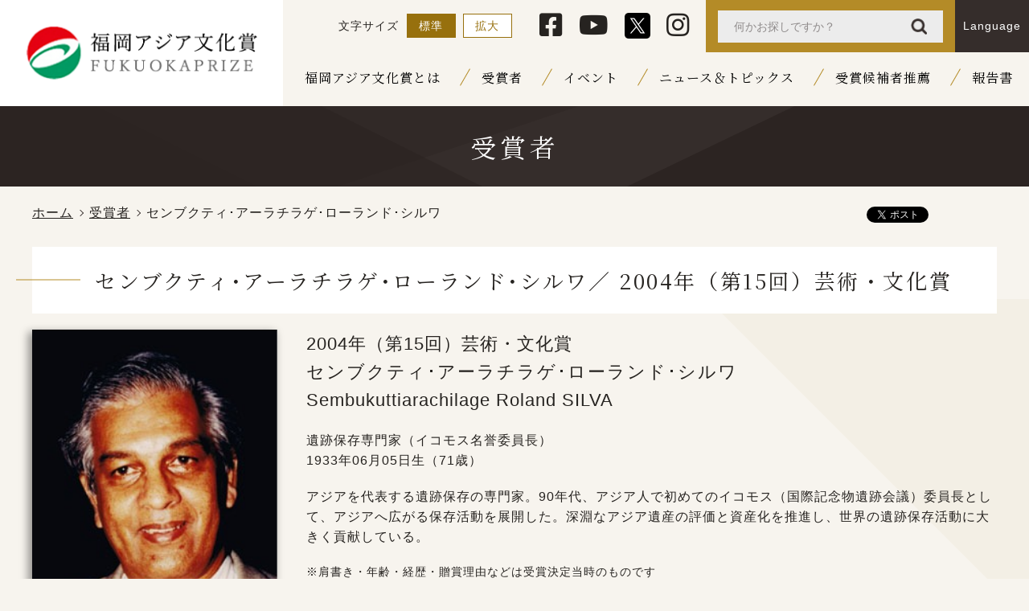

--- FILE ---
content_type: text/html; charset=UTF-8
request_url: https://fukuoka-prize.org/laureates/detail/d89d70f9-03b4-4aab-b5c5-60dffcb47d82
body_size: 23882
content:

<!DOCTYPE HTML>
<html lang="ja">
<head prefix="og: http://ogp.me/ns#  article: http://ogp.me/ns/website#">
	<meta charset="utf-8"/>
	<title>センブクティ･アーラチラゲ･ローランド･シルワ | 受賞者 | 福岡アジア文化賞</title>

		<!-- Google Tag Manager -->
	<script>(function(w,d,s,l,i){w[l]=w[l]||[];w[l].push({'gtm.start':
	new Date().getTime(),event:'gtm.js'});var f=d.getElementsByTagName(s)[0],
	j=d.createElement(s),dl=l!='dataLayer'?'&l='+l:'';j.async=true;j.src=
	'https://www.googletagmanager.com/gtm.js?id='+i+dl;f.parentNode.insertBefore(j,f);
	})(window,document,'script','dataLayer','GTM-TH8XJLT');</script>
	<!-- End Google Tag Manager -->
			
	<!-- viewport -->
	<script>
	if (navigator.platform == "iPad" || (navigator.platform == "MacIntel" && navigator.userAgent.indexOf("Safari") != -1 && navigator.userAgent.indexOf("Chrome") == -1 && navigator.standalone !== undefined) || (navigator.userAgent.indexOf('Android') > 0 && navigator.userAgent.indexOf('Mobile') == -1)) {
		document.write('<meta name="viewport" content="width=1280">');
	} else {
		document.write('<meta name="viewport" content="width=device-width,initial-scale=1">');
	}
	</script>

	<meta name="description" content="福岡アジア文化賞は、アジアの固有かつ多様な文化の保存と創造に顕著な業績を挙げた方を顕彰することにより、アジアの文化の価値を認識し、その文化を守り育てるとともに、アジアの人々が相互に学び合いながら、幅広く交流する基盤をつくることに貢献することを目的とした賞です。"/><meta name="keywords" content="福岡アジア文化賞、アジア、文化賞、福岡市、イベント"/><meta property="og:locale" content="ja"/><meta property="og:type" content="website"/><meta property="og:site_name" content="福岡アジア文化賞"/><meta property="og:title" content="センブクティ･アーラチラゲ･ローランド･シルワ"/><meta property="og:description" content="福岡アジア文化賞は、アジアの固有かつ多様な文化の保存と創造に顕著な業績を挙げた方を顕彰することにより、アジアの文化の価値を認識し、その文化を守り育てるとともに、アジアの人々が相互に学び合いながら、幅広く交流する基盤をつくることに貢献することを目的とした賞です。"/><meta property="og:image" content="https://fukuoka-prize.org/img/common/ogp.png"/><meta property="og:url" content="https://fukuoka-prize.org/topics/detail/d89d70f9-03b4-4aab-b5c5-60dffcb47d82"/><meta property="twitter:card" content="summary_large_image"/><meta property="twitter:title" content="センブクティ･アーラチラゲ･ローランド･シルワ"/><meta property="twitter:description" content="福岡アジア文化賞は、アジアの固有かつ多様な文化の保存と創造に顕著な業績を挙げた方を顕彰することにより、アジアの文化の価値を認識し、その文化を守り育てるとともに、アジアの人々が相互に学び合いながら、幅広く交流する基盤をつくることに貢献することを目的とした賞です。"/><meta property="twitter:image:src" content="https://fukuoka-prize.org/img/common/ogp.png"/><meta name="format-detection" content="telephone"/>
	<meta name="format-detection" content="telephone=no">

	<!-- favicon -->
	<link href="/favicon.ico" rel="shortcut icon" />

	<!-- apple-touch-icon-->
	<link rel="apple-touch-icon" href="/apple-touch-icon.png">

	<!-- css -->
	<link rel="stylesheet" href="/css/common.css">
	<link rel="stylesheet" href="/laureates/css/laureates.css"/>
	<!-- fonts -->
	<script>
		(function(d) {
		var config = {
			kitId: 'uot8kbo',
			scriptTimeout: 3000,
			async: true
		},
		h=d.documentElement,t=setTimeout(function(){h.className=h.className.replace(/\bwf-loading\b/g,"")+" wf-inactive";},config.scriptTimeout),tk=d.createElement("script"),f=false,s=d.getElementsByTagName("script")[0],a;h.className+=" wf-loading";tk.src='https://use.typekit.net/'+config.kitId+'.js';tk.async=true;tk.onload=tk.onreadystatechange=function(){a=this.readyState;if(f||a&&a!="complete"&&a!="loaded")return;f=true;clearTimeout(t);try{Typekit.load(config)}catch(e){}};s.parentNode.insertBefore(tk,s)
		})(document);
	</script>
	<link href="https://fonts.googleapis.com/css?family=Noto+Serif+JP&display=swap&subset=japanese" rel="stylesheet">
	<script src="https://kit.fontawesome.com/57850ff175.js" crossorigin="anonymous"></script>

	<!-- js-->
	<script src="https://ajax.googleapis.com/ajax/libs/jquery/2.2.4/jquery.min.js"></script>
	<script src="/js/jquery.cookie.js"></script>
	<script src="/js/modernizr-custom.js"></script>
	<script src="/js/common.js"></script>
	<script src="/js/gdpr.js"></script>

	<!-- facebook -->
	<script async defer crossorigin="anonymous" src="https://connect.facebook.net/ja_JP/sdk.js#xfbml=1&version=v6.0"></script>

</head>

<body>

<!-- Google Tag Manager (noscript) -->
<noscript><iframe src="https://www.googletagmanager.com/ns.html?id=GTM-TH8XJLT"
height="0" width="0" style="display:none;visibility:hidden"></iframe></noscript>
<!-- End Google Tag Manager (noscript) -->

<script>
    function changePreviewSize(obj){

        var idx = obj.selectedIndex;
        var val = obj.options[idx].value;
        var head = document.getElementsByTagName('head')[0];
        var previewLink = document.getElementById("changePreviewSize");

        if(!val && previewLink){
            head.removeChild(previewLink);
            return;
        }
        var loading = document.getElementById('loadingArea');
        loading.style.display = '';

        if(previewLink) var oldChangePreviewSize = previewLink;

        var previewLink = document.createElement('link');
        previewLink.rel = 'stylesheet';
        previewLink.type = 'text/css';
        previewLink.id = 'changePreviewSize';
        previewLink.href = '/wombat/css/preview_' + val + '.css';
        previewLink.addEventListener("load", function(event) {
            loading.style.display = 'none';
            if(oldChangePreviewSize){
                head.removeChild(oldChangePreviewSize);
            }
        });
        head.appendChild(previewLink);



    }

</script>

<!-- main -->
<div id="main"> 
	<!-- header -->
	<header id="header">
		
		<h1 class="h-logo">
						<a href="/">
			<img src="/img/common/logo_asia.png" alt="福岡アジア文化賞"/>			</a>
		</h1>
		
		<!-- btn-skip -->
		<div class="btn-skip"><a href="#contents">本文へ</a></div>
		<!-- btn-skip -->
		
		<!-- gnav -->
		<nav id="gnav">
			<!-- h-menu -->
			<div class="h-menu">

                <!--  fontsize  -->
                <dl class="fontsize">
                    <dt>文字サイズ</dt>
                    <dd id="fzM"><a href="javascript:void(0);" onClick="return false" class="changeBtn">標準</a></dd>
                    <dd id="fzL"><a href="javascript:void(0);" onClick="return false" class="changeBtn">拡大</a></dd>
                </dl>
                <!--  fontsize  --> 

				<ul class="sns-btn">
					<li><a href="https://www.facebook.com/FukuokaPrize/" target="_blank"><i class="fab fa-facebook-square"></i></a></li>
					<li><a href="https://www.youtube.com/user/FukuokaPrize/videos?disable_polymer=1" target="_blank"><i class="fab fa-youtube"></i></a></li>
					<li class="icon-x"><a href="https://twitter.com/FukuokaPrize" target="_blank"><img title="X" src="/img/common/icon_x.svg" alt="X"></a></li>
					<li><a href="https://www.instagram.com/fukuoka_prize/" target="_blank"><i class="fab fa-instagram"></i></a></li>
				</ul>
				<div class="keyword-wrap">
					<div class="keyword">
						<form method="get" accept-charset="utf-8" role="form" action="/searches/results">							<input type="text" name="q" title="サイト内を検索します。検索キーワードを入力してください。" id="easy-search" class="text" placeholder="何かお探しですか？"/>							<input type="submit" class="submit" value="検索"/>
						</form>					</div>
				</div>

				
<dl class="lang">
    <dt lang="en"><a href="javascript:void(0);">Language</a></dt>
    <dd>
        <a href="/laureates/detail/d89d70f9-03b4-4aab-b5c5-60dffcb47d82">日本語</a><a href="/en/laureates/detail/d89d70f9-03b4-4aab-b5c5-60dffcb47d82">English</a>    </dd>
</dl>				
			</div>
			<!-- h-menu -->
			
			
<!-- nav-list -->
<ul class="nav-list">
    <li class="menu-item-has-children"><a href="/about">福岡アジア文化賞とは</a>            <ul class="sub-menu">
                                <li><a href="/about/summary">賞の概要</a></li>
                                <li><a href="/about/monument">賞状・賞牌（メダル）</a></li>
                <li><a href="/about/committee">運営・選考組織</a></li>
                            </ul>
    </li>
    <li class="menu-item-has-children"><a href="/laureates">受賞者</a>    </li>
    <li class="menu-item-has-children"><a href="/events">イベント</a>            <ul class="sub-menu">
                <li><a href="/events">イベント案内</a></li>
                                <li><a href="/events/reports">イベントレポート</a></li>
                            </ul>
    </li>
    <li class="menu-item-has-children"><a href="/topics">ニュース＆トピックス</a>            <ul class="sub-menu">
                                <li><a href="/topics/index/all/event">イベントニュース</a></li>
                <li><a href="/topics/index/all/other">その他のニュース</a></li>
            </ul>
    </li>
    <li class="menu-item-has-children"><a href="/nominations">受賞候補者推薦</a></li>
    <li class="menu-item-has-children"><a href="/libraries/reports">報告書</a>    </li>
</ul>
<!-- nav-list -->			
		</nav>
		<!-- gnav -->
		
		<!-- sp_site-menu -->
		<nav class="top-nav site-menu off">
			
			<!-- h-menu -->
			<div class="h-menu">
				<div class="keyword-wrap">
					<div class="keyword">
						<form method="get" accept-charset="utf-8" role="form" id="searchform-sp" action="/searches/results">							<input type="text" name="q" title="サイト内を検索します。検索キーワードを入力してください。" id="easy-search-sp" class="text" placeholder="何かお探しですか？"/>							<input type="submit" class="submit" value="検索"/>
						</form>					</div>
				</div>

				
<dl class="lang">
    <dt lang="en"><a href="javascript:void(0);">Language</a></dt>
    <dd>
        <a href="/laureates/detail/d89d70f9-03b4-4aab-b5c5-60dffcb47d82">日本語</a><a href="/en/laureates/detail/d89d70f9-03b4-4aab-b5c5-60dffcb47d82">English</a>    </dd>
</dl>
			</div>
			<!-- h-menu -->
			
			
<!-- nav-list -->
<ul class="nav-list">
    <li class="menu-item-has-children"><a href="/about" class="toggle">福岡アジア文化賞とは</a>            <ul class="sub-menu">
                                <li><a href="/about">福岡アジア文化賞とは</a></li>
                                <li><a href="/about/summary">賞の概要</a></li>
                                <li><a href="/about/monument">賞状・賞牌（メダル）</a></li>
                <li><a href="/about/committee">運営・選考組織</a></li>
                            </ul>
    </li>
    <li class="menu-item-has-children"><a href="/laureates">受賞者</a>    </li>
    <li class="menu-item-has-children"><a href="/events" class="toggle">イベント</a>            <ul class="sub-menu">
                <li><a href="/events">イベント案内</a></li>
                                <li><a href="/events/reports">イベントレポート</a></li>
                            </ul>
    </li>
    <li class="menu-item-has-children"><a href="/topics" class="toggle">ニュース＆トピックス</a>            <ul class="sub-menu">
                                <li><a href="/topics">ニュース＆トピックス</a></li>
                                <li><a href="/topics/index/all/event">イベントニュース</a></li>
                <li><a href="/topics/index/all/other">その他のニュース</a></li>
            </ul>
    </li>
    <li class="menu-item-has-children"><a href="/nominations">受賞候補者推薦</a></li>
    <li class="menu-item-has-children"><a href="/libraries/reports">報告書</a>    </li>
</ul>
<!-- nav-list -->			
			<ul class="sns-btn">
				<li><a href="https://www.facebook.com/FukuokaPrize/" target="_blank"><i class="fab fa-facebook-square"></i></a></li>
				<li><a href="https://www.youtube.com/user/FukuokaPrize/videos?disable_polymer=1" target="_blank"><i class="fab fa-youtube"></i></a></li>
				<li class="icon-x"><a href="https://twitter.com/FukuokaPrize" target="_blank"><img title="X" src="/img/common/icon_x.svg" alt="X"></a></li>
				<li><a href="https://www.instagram.com/fukuoka_prize/" target="_blank"><i class="fab fa-instagram"></i></a></li>
			</ul>
		</nav>
		<!-- site-menu -->
		
		<!-- sp-menu-btn -->
		<p class="sp-menu-btn">
			<a class="menu-trigger" href="javascript:void(0)">
				<span></span>
				<span></span>
				<span></span>
			</a>
		</p>
		<!-- sp-menu-btn -->
		
	</header>
	<!-- header --> 
	<!-- contents -->
	<main id="contents" class=""> 
				
		
		<div class="contents-in">
				
			<!--page-ttl-->
			<div class="page-ttl">
				<h1>受賞者</h1>
			</div>
			<!--page-ttl-->
			
			<!-- inner -->
			<div class="inner"> 
				
					<!-- share-wrap -->
					<div class="share-wrap">

						<!-- breadCrumbs -->
						<div class="breadCrumbs">
							<ul><li><a href="/">ホーム</a></li><li><a href="/laureates">受賞者</a></li><li><span>センブクティ･アーラチラゲ･ローランド･シルワ</span></li></ul>						</div>
						<!-- breadCrumbs -->

						<!-- share-area -->
						<div class="share-area">
							<ul>
								<li><a href="https://twitter.com/share?ref_src=twsrc%5Etfw" class="twitter-share-button" data-show-count="false" data-lang="ja" >Tweet</a><script async src="https://platform.twitter.com/widgets.js" charset="utf-8"></script></li>
								<li><div class="fb-share-button" data-href="https://fukuoka-prize.org/" data-layout="button" data-size="small"><a target="_blank" href="https://www.facebook.com/sharer/sharer.php?u=https%3A%2F%2Ffukuoka-prize.org%2F&amp;src=sdkpreparse" class="fb-xfbml-parse-ignore">share</a></div></li>
							</ul>
						</div>
						<!-- share-area -->
					
					</div>
					<!-- share-wrap -->

		

				

</div>
<!-- inner -->
	
<!-- profile -->
<section class="profile">
	<div class="inner">

			<!-- post-ttl2 -->
			<h2 class="post-ttl2">
				センブクティ･アーラチラゲ･ローランド･シルワ／
									2004年（第15回）芸術・文化賞							</h2>
			<!-- post-ttl2 -->

			<!-- information-main -->
			<div class="information-main">

				<div class="col-item">
					<figure class="pht-thumb">
						<div class="frame">
                            <img src="/files/download/Laureates/d89d70f9-03b4-4aab-b5c5-60dffcb47d82/image/m" alt="センブクティ･アーラチラゲ･ローランド･シルワの顔写真"/>						</div>
					</figure>
				</div>

				<div class="col-item">
					
					<!-- profile-name -->
					<div class="profile-name">
						<p>	
															2004年（第15回）芸術・文化賞													</p>
						<h5 class="ttl-name">センブクティ･アーラチラゲ･ローランド･シルワ</h5>
												<p class="e-name">Sembukuttiarachilage Roland SILVA</p>
											</div>
					<!-- profile-name -->
					
					<p class="txt">
										<!-- ／<br> -->
					遺跡保存専門家（イコモス名誉委員長）<br />
1933年06月05日生（71歳）					</p>

					<p class="txt">アジアを代表する遺跡保存の専門家。90年代、アジア人で初めてのイコモス（国際記念物遺跡会議）委員長として、アジアへ広がる保存活動を展開した。深淵なアジア遺産の評価と資産化を推進し、世界の遺跡保存活動に大きく貢献している。</p>
					
					<p class="profile-notes">※肩書き・年齢・経歴・贈賞理由などは受賞決定当時のものです</p>
						
				</div>
			</div>
			<!-- information-main -->

			<article class="post-content">

									<!-- post-sttl-small -->
<h2 class="post-sttl-small">贈賞理由</h2>
<!-- post-sttl-small -->
<!-- wysiwyg -->
<div class="wysiwyg"><p>センブクティ･アーラチラゲ･ローランド･シルワ氏は、アジア人として初のイコモス（国際記念物遺跡会議）委員長を務めて以来、遺跡保存活動の精神的支柱であり続けている。</p>

<p>1950年代にはロンドン・ＡＡスクールに留学し、同時に王立建築家協会高等研修コースを修了。この間、ロンドン大学考古学研究所で考古学を学び、さらにローマ大学などで保存修復教育を受け、88年にオランダ・ライデン大学にてスリランカの宗教建築研究で文学博士号を取得。この歩みの中で、アジアにおける遺跡保存の学問的理論化を進め、歴史学的洞察や芸術文化的な理解を深めると同時に科学的保存の手法化、適正技術の開発といった実践面での保存科学を構築していった。</p>

<p>1960年代からユネスコやその諮問機関であるイコモスの遺跡保存活動に多くかかわり、スリランカのみならずアジアにおける文化遺産保存の提唱者・実践家として主導的な役割を果たしてきた。その結果、イコモス委員長として三期連続で活躍。積極的にイコモスの活動をアジアに誘致し、遺跡保存への国民的理解と国民参加型の発掘現場の運営方法を確立した。とりわけ世界文化遺産を守るユネスコ・キャンペーンでアジア最大の事業となったスリランカ文化三角地帯の保存計画を企画し、基金の創出から個別の現場の保存指導に至るまで幅広く全体を総括したことは同氏の代表的な業績である。</p>

<p>一方、ユネスコの遺跡保存の専門家としてタイ、バングラデシュ、モルジブ、カンボジア、パキスタン各国の文化財行政を指導し、アジア各国における遺跡の世界遺産登録の拡大に尽力し、文化資産をもとにした文化ツーリズムの展開に貢献した。</p>

<p>また、こうした見識を活かして、フレッチャー著『建築史』における南アジア・東南アジアの加筆担当者を務めたことでも知られる。</p>

<p>このようにシルワ氏の業績は、遺跡の保存と観光資源化という矛盾する要素を調和させつつ、維持可能な遺跡保存の方策を提示したことであり、多くのアジアの国家と民衆に歴史遺産と歩む未来への夢と希望を与えた。以上のように、スリランカのみならずアジアそして世界の文化遺産保存活動における貢献が大であり、それはまさしく「福岡アジア文化賞―芸術・文化賞」にふさわしい。</p>
</div>
<!-- wysiwyg --><div class="related-area"><!-- related-file -->
<p class="related-file"><a href="/files/download/laureate_blocks/e1530e10-ff2a-4b3a-8464-3f0b993583ff/value01/value05" target="_blank">センブクティ･アーラチラゲ･ローランド･シルワの経歴をPDFでみる（PDF, 104.0KB）</a></p>
<!-- related-file -->
</div>
			</article>

		</div>
</section>
<!-- profile -->


	




<!-- bg-wrap  -->
<div class="bg-wrap">

	

	<!-- inner --> 
	<div class="inner">

	<div class="btn-area">
		<p class="btn-more white btn-pre"><a href="/laureates">一覧に戻る</a></p>
	</div>				
			
		
					<!-- share-area -->
					<div class="share-area share-footer">
						<ul>
							<li><a href="https://twitter.com/share?ref_src=twsrc%5Etfw" class="twitter-share-button" data-show-count="false" data-lang="ja" >Tweet</a><script async src="https://platform.twitter.com/widgets.js" charset="utf-8"></script></li>
							<li><div class="fb-share-button" data-href="https://fukuoka-prize.org/" data-layout="button" data-size="small"><a target="_blank" href="https://www.facebook.com/sharer/sharer.php?u=https%3A%2F%2Ffukuoka-prize.org%2F&amp;src=sdkpreparse" class="fb-xfbml-parse-ignore">share</a></div></li>
						</ul>
					</div>
					<!-- share-area -->

			</div>
			<!-- inner --> 

		</div>
					
		
	</main>
	<!-- contents -->

	<!-- pagetop -->
	<div id="pagetop">
		<a href="/" ontouchstart="">トップに戻る</a>
	</div>
	<!-- pagetop --> 

	<!-- footer-sitemap -->
	<aside class="footer-sitemap">
		<div class="inner">
			<div class="sitemap-wrap">
				<ul class="sitemap-list">
					<li><a href="/about">福岡アジア文化賞とは</a></li>
					<li>
						<ul>
							<li><a href="/about/summary">賞の概要</a></li>
														<li><a href="/about/monument">賞状・賞牌（メダル）</a></li>
							<li><a href="/about/committee">運営・選考組織</a></li>
													</ul>
					</li>
				</ul>
				<ul class="sitemap-list">
					<li><a href="/events">イベント</a></li>
					<li>
						<ul>
							<li><a href="/events">イベント案内</a></li>
							
														<li><a href="/events/reports">イベントレポート</a></li>
													</ul>
					</li>
				</ul>
				<ul class="sitemap-list">
					<li><a href="/nominations">受賞候補者推薦について</a></li>
					<li>
						<ul>
							<li><a href="/nominations/guide">推薦要領</a></li>
							<li><a href="/nominations/form">受賞候補者推薦フォーム</a></li>
						</ul>
					</li>
				</ul>
								<ul class="sitemap-list">
					<li><a href="/presses">プレスルーム</a></li>
					<li>
						<ul>
							<li><a href="/presses/presskits">プレスリリース</a></li>
							<li><a href="/presses/materials">写真素材ダウンロード</a></li>
						</ul>
					</li>
				</ul>
								<ul class="sitemap-list">
					<li><a href="/laureates">受賞者</a></li>
				</ul>
				<ul class="sitemap-list">
					<li><a href="/topics">ニュース＆トピックス</a></li>
					<li>
						<ul>
							<li><a href="/topics/index/all/event">イベントニュース</a></li>
							<li><a href="/topics/index/all/other">その他のニュース</a></li>
							<li><a href="/history-fukuoka-prize">30周年特設サイト</a></li>
						</ul>
					</li>
				</ul>
								<ul class="sitemap-list">
					<li><a href="/libraries">資料室</a></li>
					<li>
						<ul>
							<li><a href="/libraries/reports">報告書</a></li>
							<li><a href="/libraries/movies">関連動画</a></li>
							<li><a href="/libraries/books">関連書籍・作品</a></li>
						</ul>
					</li>
				</ul>
								<ul class="sitemap-list">
										<li><a href="/faq">よくある質問</a></li>
										<li><a href="/contacts">お問い合わせ</a></li>
										<li><a href="/mlmg">メールマガジン</a></li>
										<li><a href="/sitemap">サイトマップ</a></li>
					<li><a href="/terms">サイトのご利⽤について</a></li>
					<li><a href="/privacy">個⼈情報保護⽅針</a></li>
				</ul>
			</div>
		</div>
	</aside>
	<!-- footer-sitemap -->

	
	<!-- footer -->
	<footer id="footer">
		<div class="inner">
			<address>
				<dl>
					<dt>福岡アジア文化賞委員会</dt>
					<dd>
													〒810-8620 福岡市中央区天神1-8-1 福岡市役所8F国際部内<br>
							電話番号/092-711-4930 FAX/092-735-4130
											</dd>
				</dl>
			</address>
			<p class="copyright"> Copyright &copy; 2026 Fukuoka Prize All right reserved.</p>
		</div>
	</footer>
	<!-- footer -->

</div>
<!-- main --> 

</body>
	<script src="/res/Ckeditor/ckeditor.js"></script></html>

--- FILE ---
content_type: text/css
request_url: https://fukuoka-prize.org/css/common.css
body_size: 103372
content:
@charset "utf-8";
/* CSS Document */

/* --------------------------------------------------

reset

-------------------------------------------------- */

html, body, div, span, applet, object, iframe, h1, h2, h3, h4, h5, h6, p, blockquote, pre, a, abbr, acronym, address, big, cite, code, del, dfn, em, img, ins, kbd, q, s, samp, small, strike, strong, sub, sup, tt, var, b, u, i, center, dl, dt, dd, ol, ul, li, fieldset, form, label, legend, table, caption, tbody, tfoot, thead, tr, th, td, article, aside, canvas, details, embed, figure, figcaption, footer, header, hgroup, menu, nav, output, ruby, section, summary, time, mark, audio, video {
	margin: 0;
	padding: 0;
	border: 0;
	font: inherit;
	font-size: 100%;
	box-sizing: border-box;
	/*word-break: break-all;*/
}
html {
	line-height: 1;
}
ol, ul {
	list-style: none;
}
table {
	border-collapse: collapse;
	border-spacing: 0;
}
caption, th, td {
	text-align: left;
	font-weight: normal;
	vertical-align: middle;
}
q, blockquote {
	quotes: none;
}
q:before, q:after, blockquote:before, blockquote:after {
	content: "";
	content: none;
}
img, a {
	vertical-align: top;
	max-width: 100%;
}
a img {
	border: none;
}
article, aside, details, figcaption, figure, footer, header, hgroup, main, menu, nav, section, summary {
	display: block;
}
strong {
	font-weight: bold;
}
h3, h4, h5, h6 {
	letter-spacing: .2rem;
}

/* --------------------------------------------------
br-sp
-------------------------------------------------- */
.br-sp{
	display: none;
}
/* for mobile */
@media screen and (max-width: 420px) {
	.br-sp{
		display: block;
	}
}
/* --------------------------------------------------
clearfix
-------------------------------------------------- */

.clearfix:after {
	content: ".";
	display: block;
	height: 0;
	font-size: 0;
	clear: both;
	visibility: hidden;
}
.clearfix {
	display: inline-block;
}
/* Hides from IE Mac \*/
* html .clearfix {
	height: 1%;
}
.clearfix {
	display: block;
}
/* End Hack */ 

/* --------------------------------------------------
fonts
-------------------------------------------------- */
/*
fot-matisse-pron, sans-serif;
font-family: fot-matisse-pron, 'Noto Serif', sans-serif;

// IE表示用のCSS
_:-ms-input-placeholder, :root {
	font-family: serif ;
}
*/

/* --------------------------------------------------
link
-------------------------------------------------- */

a:link {
	color: #262320;
	text-decoration: none;
}
a:visited {
	color: #262320;
	text-decoration: none;
}
a:hover {
	color: #B48B27;
	text-decoration: none;
}
a:active {
	color: #B48B27;
	text-decoration: none;
}
a {
	transition: .2s linear;
}
a img {
	transition: opacity .2s ease-out;
}
a:focus {
	outline: 2px dotted #97700D;
}
img, a {
	vertical-align: top;
	max-width: 100%;
}
img[src$=".svg"] {
    width: 100%;
}
a .frame img{
	transition:all .5s;
}
a:hover .frame img{
	transform: translate(-50%, -50%) scale(1.1);
}
/* --------------------------------------------------
html
-------------------------------------------------- */

html{
	font-size: 62.5%;
	height:100%;
	overflow: auto;
}

@media screen and (max-width: 800px) {

	html{
		font-size: 58.12%; /* 1.4rem */
	}
}
@media screen and (max-width: 600px) {

	html{
		font-size: 53.75%; /* 1.3rem */
	}
}
@media screen and (max-width: 420px) {

	html{
		font-size: 50%; /* 1.2rem */
	}
}

/* --------------------------------------------------
body
-------------------------------------------------- */

body {
	font-family: "游ゴシック", "Yu Gothic","Hiragino Kaku Gothic ProN","メイリオ", sans-serif;
	line-height: 1.6;
	font-size: 1.6rem;
	height: 100%;
	min-height: 100%;
	font-weight: 500;
	color: #262320;
	background: #F7F4EE;
	box-sizing: border-box;
	-webkit-text-size-adjust: 100%;
	position: relative;
	letter-spacing: .1rem;
}

/* --------------------------------------------------
main
-------------------------------------------------- */
#main {
	position: relative;
}

/* for TABLET */
	@media screen and (max-width: 1279px) {
	#main {
		position: relative;
		margin-top: 80px;
	}
}
/* --------------------------------------------------
header
-------------------------------------------------- */

#header {
	width: 100%;
	display: flex;
	justify-content: space-between;
	/*position: relative;*/
}
/*h-logo*/
.h-logo{
	background: #FFF;
	display: inline-block;
	/*position: absolute;
	top: 0;
	left: 0;*/
	z-index: 10;
	margin-right: 10px;
}
.h-logo a{
	background: #FFF;
	/*width: 100%;*/
	width:22em;
	height: 100%;
	display: inline-block;
	/*padding: 3.5em 5em;*/
	padding:2em;
	text-align:center;
	box-sizing: border-box;
}
.h-logo img{
	/*max-width: 250px;*/
}
.h-logo a:hover img{
	transform: translate(0,0) scale(1);
}
.h-menu {
	height: 65px;
	display: flex;
	justify-content: flex-end;
	align-items: center;
	font-size: 90%;
}
.h-menu a:link {
	text-decoration: none;
}
@media screen and (max-width: 1279px) {
	.h-logo{
		width: 100%;
		background: #FFF;
		position: fixed;
		justify-content: flex-start;
		align-items: center;
		z-index: 100;
		top: 0;
		left: 0;
	}
	.h-logo a{
		width: 100%;
		height: 80px;
		padding: 16px 80px 16px 20px;
	}
	.h-logo img{
		max-width: 200px;
	}
}

/*sns-btn*/
.sns-btn {
	display: flex;
	align-items: center;
	font-size: 2.4rem;
	margin-right: 2rem;
}
.sns-btn li a {
	margin-left: 2rem;
	display: block;
	font-size: 135%;
	text-align: center;
}
.sns-btn li a:hover i {
	transition: all 0.5s ease 0s;
}
.sns-btn li a:hover i.fa-facebook-square {
	color: #395498;
}
.sns-btn li a:hover i.fa-youtube {
	color: #F60000;
}
.sns-btn li a:hover i.fa-twitter {
	color: #1C9CEA;
}
.sns-btn li a:hover i.fa-instagram {
	color: #EA3366;
}
/*.sns-btn li a:hover {
	color: #B48B27;
}*/
.icon-x a {
	font-size: 100% !important;
	display: flex;
}
.icon-x img {
    width: 32px;
	margin-top: 2px;
}
.icon-x a:hover {
    opacity: 0.6;
}
@media screen and (max-width: 1279px) {
	.sns-btn {
		justify-content: center;
		margin: 1rem 0;
	}
}
/* keyword */
.keyword-wrap{
	background: #B48B27;
	padding: 10px 15px;
	height: 100%;
	display: flex;
	align-items: center;
	justify-content: center;
}
.keyword {
	min-width: 280px;
	background: #ECECEC;
}
.keyword form {
	display: flex;
	width: 100%;
	justify-content: space-between;
	padding: 10px 20px;
}
.keyword input[type="text"]{
	padding: 0;
}
.keyword .text {
	display: block;
	/*width: 85%;*/
	width: 160px;
	margin: 0;
	border: none;
	background: none;
	outline: none;
	font-size: 1.4rem;
	line-height: 1;
}
.keyword .submit {
	display: block;
	overflow: hidden;
	width: 20px;
	height: 20px;
	padding: 0;
	border: none;
	background: url("/img/common/icon_search.png") no-repeat right top;
	text-indent: -9999px;
	cursor: pointer;
	outline: none;
	background-size: contain;
}
.keyword .submit:hover {
	opacity: .8;
}
/* lang */
.h-menu .lang {
	height: 100%;
	position: relative;
	letter-spacing: .1rem;
	background: #352D2B;
	display: flex;
	justify-content: center;
}
.h-menu .lang dt {
	cursor: pointer;
	text-align: center;
	position: relative;
}
.h-menu .lang dt a{
	width: 100%;
	height: 100%;
	color: #FFF;
	display: flex;
	align-items: center;
	justify-content: center;
	padding: 10px;
}
.h-menu .lang dd {
	width: 100%;
	position: absolute;
	display: none;
	top: 100%;
	left: 0;
	z-index: 10;
}
.h-menu .lang dd a {
	width: 100%;
	display: block;
	padding: 10px;
	color: #444;
	background: #fff;
	text-align: center;
}
.h-menu .lang dd a:hover {
	color: #FFF;
	background: #352D2B;
	text-align: center;
}
.h-menu .lang dd a:last-of-type {
	border-bottom: none;
}

/* fontsize */

.fontsize {
	margin-right:1em;
}

.fontsize dt,
.fontsize dd {
	margin-left: 0.3em;
	display:inline-block;
}

.fontsize dd a {
	text-decoration:none;
	color:#97700D;
	background:#FFF;
	border: 1px solid #97700D;
	padding:0.4em 1em;
}
/* IE表示用のCSS　*/
_:-ms-input-placeholder, :root .fontsize dd a{
	padding-top:.75em;
}
.fontsize dd.active a {
	color: #FFF;
	background:#97700D;
}

/* --------------------------------------------------
#gnav
-------------------------------------------------- */
@media screen and (max-width: 1279px) {
	#gnav {
	display: none;
	}
}

/* --------------------------------------------------
nav-list
-------------------------------------------------- */
.nav-list {
	font-family: 'Noto Serif JP',YuMinchoW,YuMinchoM,游明朝,"Yu Mincho",YuMincho,"Hiragino Mincho ProN","ヒラギノ明朝 ProN W3", "Hiragino Mincho ProN", "HG明朝E", "ＭＳ Ｐ明朝", "ＭＳ 明朝", serif;
	margin-left: auto;
	display: flex;
	justify-content: flex-end;
	width: 100%;
	padding-top: 1.5em;
	margin-bottom: 1.5em;
}
/* IE表示用のCSS　*/
_:-ms-input-placeholder, :root .nav-list{
	/*font-family: serif ;*/
}
.nav-list li {
	display: flex;
	align-content: center;
	justify-content: center;
	line-height: 1;
	margin-right: 2rem;
}
/*nav 斜線*/
.nav-list>li:after{
	content: "";
	width: 1px;
	height: 24px;
	background: #B48B27;
	display: inline-block;
	margin-top: -5px;
	margin-left: 3rem;
	transform: rotate(30deg);
}
.nav-list>li:last-child:after{
	display: none;
}
.nav-list a {
	position: relative;
	display: inline-block;
	text-decoration: none;
	color: #000;
}
.nav-list a:hover {
	color: #B48B27;
}
.nav-list .sub-menu {
	width: 100%;
	background: #352D2B; 
	margin-top: 18px;
	display: none;
	position: absolute;
	left: 0;
	z-index: 200;
	transition: .2s;
}
.nav-list .sub-menu a {
	text-align: left;
	color: #FFF;
	position: relative;
	padding: 20px;
	margin: 10px 25px;
}
.nav-list .sub-menu a::before {
	content: "";
	width: 8px;
	height: 8px;
	border-top: 1px solid #FFF;
	border-right: 1px solid #FFF;
	transform: rotate(45deg) translateY(-50%);
	position: absolute;
	right: -1rem;
	top: 50%;
}
.nav-list .sub-menu a:hover{
	color: #B48B27;
}
.nav-list .sub-menu a:hover::before {
	border-top: 1px solid #B48B27;
	border-right: 1px solid #B48B27;
}
.nav-list li.menu-item-has-children ul {
	display: flex;
	transition: 0s;
	padding: 1% 18%;
	flex-wrap: wrap;
	z-index: 10;
	justify-content: space-around;
	visibility: hidden;
	opacity: 0;
}

.nav-list li.menu-item-has-children:hover ul{
	visibility: visible;
	opacity: 1;
}

@media screen and (max-width: 1279px) {
	.nav-list {
		width: 100%;
		justify-content: space-between;
		margin: 0 auto;
		padding-top: 0;
		flex-wrap: wrap;
		flex-direction: column;
		justify-content: center;
	}
	.nav-list li {
		margin: 0;
		width: 100%;
		padding: 0 0;
		border-bottom: 1px solid #E0E0E0;
		font-size: 100%;
	}
	/*gnav 斜線*/
	.nav-list>li:after{
		display: none;
	}
	.nav-list li a{
		width: 100%;
		display: block;
		font-size: 1.6rem;
		padding: 2rem 6rem 2rem 3rem;
	}
	.nav-list li a:hover {
		color: #262320;
	}
	.nav-list li:last-of-type {
		border-bottom: none;
	}	
	
	.nav-list li.menu-item-has-children {
		position: relative;
	}
	
	.nav-list li.menu-item-has-children ul {
		flex-direction: column;
	}
	.nav-list li.menu-item-has-children ul {
		display:none;
	}
	.nav-list a::after {
		content: none;
	}
	
	.nav-list .sub-menu {
		background: #262320; 
		top: 100%;
		margin: 0;
		font-size: 100%;
		opacity:1;
	}
	.nav-list .sub-menu.sub-menu-close{
		visibility:visible;
	}

	.nav-list li .sub-menu li {
		border-bottom: none;
		text-align: center;
	}

	.nav-list li .sub-menu li a {
		margin: 0;
		color: #FFF;
		text-align: center;
	}
	
	.nav-list li .sub-menu li a:hover {
		opacity: .8;
	}

	.nav-list .sub-menu a::after {
		content: none;
	}
	
	.nav-list .sub-menu a::before {
		content: none;
	}
	.nav-list li.menu-item-has-children ul {
		padding: 1% 0;
	}
	
	.menu-item-has-children > a {
		pointer-events: all;
		cursor: pointer;
		position: relative;
	}
	
	.menu-item-has-children > a::before {
		content: "\f107";
		font-family: FontAwesome;
		margin-left: 5px;
		right: 5%;
		position: absolute;
		top: 50%;
		transform: translateY(-50%);
		color: #262320;
	}

	.menu-item-has-children > a.sub-menu-close::before {
		content: "\f106";
	}
	
	.nav-list li.sp-show{
		display: block;
	}
}

/* --------------------------------------------------
sp-menu-btn
-------------------------------------------------- */
.sp-menu-btn{
	display: none;
}
@media screen and (max-width: 1279px) {
	
	.sp-menu-btn{
		display: block;
		position: fixed;
		z-index: 110;
		top: 25px;
		right: 15px;
	}
}
.menu-trigger,
.menu-trigger span {
	display: inline-block;
	transition: all .4s;
	box-sizing: border-box;
}
.menu-trigger {
	position: relative;
	width: 40px;
	height: 26px;
}
.menu-trigger span {
	position: absolute;
	left: 0;
	width: 100%;
	height: 2px;
	background-color: #262320;
	border-radius: 4px;
}
.menu-trigger span:nth-of-type(1) {
	top: 0;
}
.menu-trigger span:nth-of-type(2) {
	top: 12px;
}
.menu-trigger span:nth-of-type(3) {
	bottom: 0;
}
.menu-trigger.active span:nth-of-type(1) {
		-webkit-transform: translateY(12px) rotate(-45deg);
		transform: translateY(12px) rotate(-45deg);
}
.menu-trigger.active span:nth-of-type(2) {
	opacity: 0;
}
.menu-trigger.active span:nth-of-type(3) {
	-webkit-transform: translateY(-12px) rotate(45deg);
	transform: translateY(-12px) rotate(45deg);
}

/* --------------------------------------------------
sp site-menu
-------------------------------------------------- */
.site-menu{
	cursor: pointer;
	position: fixed;
	top: 0;
	right: 0;
	width: 100%;
	height: 100%;
	overflow:hidden;
	display:none;
	z-index: 10;
}
.site-menu .h-menu {
	align-items: stretch;
}
.site-menu .keyword-wrap{
	width: 75%;
	padding: 15px 10px;
}
.site-menu .keyword{
	min-width: 100%;
}
.site-menu .lang{
	width: 25%;
}
/* ---1200px以下----- */
@media screen and (max-width: 1279px) {
	.site-menu{
		padding-right:0;
		margin-top:100vh;
		display:block;
		background: #F7F4EE;
		padding-top: 80px;
		z-index: 60;
	}
}

/* --------------------------------------------------
本文へボタン
-------------------------------------------------- */

/*.btn-skip {
	display:inline-block;
	margin: 0 0 0 2em;
}*/
.btn-skip a {
	text-decoration:none;
	color:#FFF;
	padding:0.5em 1.4em;
	font-weight:bold;
	opacity: 0;
	display:block;
	background: #352D2B;	
	position: absolute;
	top: -50px;
	left: 35%;
	font-family: 'Noto Serif JP',YuMinchoW,YuMinchoM,游明朝,"Yu Mincho",YuMincho,"Hiragino Mincho ProN","ヒラギノ明朝 ProN W3", "Hiragino Mincho ProN", "HG明朝E", "ＭＳ Ｐ明朝", "ＭＳ 明朝", serif;
}
/* IE表示用のCSS　*/
_:-ms-input-placeholder, :root .btn-skip a{
	/*font-family: serif ;*/
}

.btn-skip a:hover{
	background:#000;
	color:#FFF;
}
.btn-skip a:focus {
	opacity: 1;
	top: 57px;
}

@media screen and (max-width: 1400px) {
	
/*	.btn-skip a {
		display: none;		
	}*/
	
}

/* --------------------------------------------------
article
-------------------------------------------------- */

article{
	margin-bottom:3%;
}

/* --------------------------------------------------

フォーム

-------------------------------------------------- */

button, fieldset, form, input, label, legend, select, textarea {
	font-family: inherit;
	font-size: 100%;
	font-style: inherit;
	font-weight: inherit;
	margin: 0;
	padding: 0;
	vertical-align: middle;
}
button {
	background-color: transparent;
	border: none;
	cursor: pointer;
	outline: none;
	padding: 0;
	appearance: none;
}
fieldset {
	border: none;
	display: block;
}
legend {
	display: none;
}
textarea {
	overflow: auto;
	vertical-align: middle;
	width: 100%;
	border: none;
	padding: 10px;
	-webkit-box-sizing: border-box;
	        box-sizing: border-box;
	resize: vertical;
	word-break: break-word;
	background: #F7F4EE;
}
textarea:placeholder-shown ,
input:placeholder-shown {
 color: rgba(52,44,43,0.5);
}
textarea::-webkit-input-placeholder ,
input::-webkit-input-placeholder {
 color: rgba(52,44,43,0.5);
}
textarea:-ms-input-placeholder ,
input:-ms-input-placeholder {
 color: rgba(52,44,43,0.5);
}
textarea::-moz-placeholder ,
input::-moz-placeholder {
 color: rgba(52,44,43,0.5);
}
select {
	color: #342C2B;
	padding: 8px;
	background: #F7F4EE;
	border: none;
	margin: .2em 0;
}
input[type="checkbox"], input[type="radio"] {
	margin-right: .5rem;
	transform: scale(1.2);
	margin: .2em 0;
}
input[type="checkbox"] + label, input[type="radio"] + label {
	display: inline-block;
	margin: 0 .5rem;
}
input[type="text"], input[type="tel"], input[type="email"], input[type="password"] {
	width: 100%;
	vertical-align: middle;
	border: none;
	padding: 10px;
	line-height: 1.8;
	-webkit-box-sizing: border-box;
	        box-sizing: border-box;
	background: #F7F4EE;
	margin: .2em 0;
}
input[type="file"] {
	padding: 5px 0;
}

.text-m {
	width: 100%;
}

.table-form .text-s {
	width: 70%;
}

.table-form .text-ss {
	width: 28%;
}

.table-form td span {
	font-size: 1.4rem;
	margin: 0 0.2em;
}

.btn-s {
	padding: 10px 1em;
	margin-left: 2%;
	background: #FFF;
	border: 1px solid #CECEBF;	
}

dl.name-event {
	font-size: 2.0rem;
	width: 80%;
	padding: 1.5em;
	margin: 0 auto 2em;
	background: #FFF;
	border: 2px solid #352D2B;
	text-align: center;	
}

dl.accepting-event {
	padding: 1.5em;
	width: 80%;	
	margin: 0 auto 2em;	
	background: #EFE9DE;
	border: 1px solid #B48B27;
	text-align: center;	
}

dl.accepting-event p {
	font-size: 1.8rem;
	margin-bottom: 1em;	
}


dl.name-event dt,
dl.accepting-event dt {
	color: #FFF;
	font-size: 2.6rem;
	font-family: 'Noto Serif JP',YuMinchoW,YuMinchoM,游明朝,"Yu Mincho",YuMincho,"Hiragino Mincho ProN","ヒラギノ明朝 ProN W3", "Hiragino Mincho ProN", "HG明朝E", "ＭＳ Ｐ明朝", "ＭＳ 明朝", serif;
	padding: 0.5em 1.5em;
	margin-bottom: 1em;
	letter-spacing: 0.1em;
	display: inline-block;
}
/* IE表示用のCSS　*/
_:-ms-input-placeholder, :root dl.name-event dt,
_:-ms-input-placeholder, :root dl.accepting-event dt{
	/*font-family: serif ;*/
}

dl.accepting-event div {
	font-size: 1.8rem;
	width: 80%;
	margin: 0 auto;
	text-align: left;
}

dl.accepting-event div label {
	width: 88%;
	vertical-align: top;
}
	
dl.accepting-event div p {
	margin-bottom: 0.5em;
}

dl.name-event dt {
	background: #352D2B;	
}

dl.accepting-event dt {
	background: #97700D;	
}

.txt-ttls {
	margin-top: 4em;
}

.table-form td .list-check {
	width: 100%;
}

.table-form td .list-check p{
	width: 48%;
	display: inline-block;
}

.table-form td p {
	margin-bottom: 1.5em;
}

.table-form td p label {
	width: 78%;
	vertical-align: top;
}

.table-wrap h5 {
	font-size: 1.8rem;
	font-weight: bold;
	margin: 0 0 0.5em;	
}

.table-wrap ol {
	margin: 0 0 0 0.6em;	
}

.table-wrap ul {
	margin: 0 0 1.5em;	
}

.table-wrap ol li {
	margin: 0 0 0.2em;	
}

.table-wrap ol li p + p {
	margin: 1.5em 0 0;	
}

.table-wrap h5 + p {
	margin: 0 0 0 0.6em;	
}

.table-wrap ol + h5 {
	margin: 1.8em 0 0.5em;	
}

.table-wrap ol span {
	margin-right: 0.2em;
}


@media screen and (max-width: 1279px) {

	dl.name-event {
		width: auto;
	}
	
	dl.accepting-event {
		width: auto;	
	}

}

@media screen and (max-width: 768px) {
	
	
	dl.name-event dt,
	dl.accepting-event dt {
		font-size: 2.2rem;
		padding: 0.5em 1em;
	}
	
	dl.accepting-event div {
		font-size: 1.6rem;
		width: auto;
	}
	
	.table-form td span {
		font-size: 1.3rem;
	}
	.table-form td .list-check p{
		width: 100%;
		display: block;
	}
}

/* --------------------------------------------------
btn
-------------------------------------------------- */
.btn-area {
	display: flex;
	justify-content: center;
	margin-top: 1rem;
}
.btn{
	text-align: center;
	padding-bottom: 5%;
}
.btn button{
	min-width: 400px;
	color: #FFF;
	font-size: 2rem;
	/*font-family: fot-matisse-pron, 'Noto Serif', sans-serif;*/
	letter-spacing: .1em;
	line-height: 1.2;
	display: inline-block;
	text-align: center;
	text-decoration: none;
	border: 1px solid #262320;
	padding: .8em 2em;
	position: relative;
}
.btn-area.btn-w p {
	margin: 0 1rem;
}
.btn-submit button{
	background: #262320;
}
.btn-back button{
	background: #797169;
	border: 1px solid #797169;
}
.btn-top button{
	color: #262320;
	background: #FFF;
	position: relative;
}
.btn-top button:after{
	content: "";
	width: 8px;
	height: 8px;
	border-bottom: 1px solid #262320;
	border-left: 1px solid #262320;
	transform: rotate(45deg) translateY(-50%);
	position: absolute;
	top: 50%;
	left: 2rem;
	padding: 0;
}
.btn button:hover{
	background: #FFF;
	color: #262320;
}
.btn-back button:hover{
	background: #FFF;
	color: #8B8074;
}
.btn-top button:hover{
	background: #262320;
	color: #FFF;
}
.btn-top button:hover:after{
	border-bottom: 1px solid #FFF;
	border-left: 1px solid #FFF;
}
/*IE表示用のCSS*/
_:-ms-input-placeholder, :root .btn button {
	padding-top:1.2em;
}

@media screen and (max-width: 800px) {
	.btn button{
		min-width: 100%;
	}
	
}

@media screen and (max-width: 600px) {
	.btn-area {
		display: block;
		margin-bottom:1em;
	}
	.btn button{
		font-size: 1.8rem;
	}
	.btn-area p {
		width: 100%;
		margin-bottom: 2%;
	}
	.btn-area p:last-child {
		margin-bottom: 0;
	}
	.btn-area.btn-w p {
		margin: 0;
	}
	.label-name {
		font-size: 1.2rem;
	}
}

/* table-wrap */
.table-wrap{
	width: 90%;
	background: #FFF;
	padding: 2em 3em;
	margin: 0 auto 5%;
}

/* table-form */
.table-form {
	width: 100%;
	margin: 1em 0 3em;
	border-collapse: separate;
	border-spacing: 20px 0;
}
.table-form tr {
	margin-bottom: 2rem;
}
.table-form tr:last-child {
	margin-bottom: 0;
}
.table-form th {
	width: 35%;
	max-width: 320px;
	padding: 1em 3.5em 1em 1em;
	border-bottom: 1px solid #E6DECC;
	position: relative;
}
.table-form th:lang(en){
	padding: 1em 5em 1em 1em;
}
.confirm .table-form th {
	padding-right: 1em;
}
.table-form td {
	min-height: 60px;
	padding: 1em 0 1em 1.5em;
/*	word-break: break-all;*/
	word-break: break-word;
	word-wrap: break-word;
	margin-left: 30px;
}
.confirm .table-form td {
/*
	display: flex;
	align-items: center;
*/
	position: relative;
	border-bottom: 1px solid #E6DECC;
	padding: 1em;
}
/* check-kiyaku */
.check-privacy {
	text-align: center;
	letter-spacing: .1em;
	position: relative;
}
.check-privacy p {
	margin-bottom: 1rem;
}
.check-privacy a {
	text-decoration: underline;
}
.check-area {
	font-size: 1.6rem;
	background: #FFF;
	padding: 1.5rem 6rem;
	margin: 1rem 0;
	display: inline-block;
}
.checkbox-input {
	-webkit-box-sizing: border-box;
	        box-sizing: border-box;
}
.checkbox-input:before, .checkbox-input:after {
	-webkit-box-sizing: inherit;
	box-sizing: inherit;
}
.checkbox-input input[type=checkbox] {
	display: none;
}
.checkbox-input label:focus:before,
.checkbox-input label:hover:before,
.checkbox-input label:active:before,
.checkbox-input input:checked + label:before {
	border-color: #B48B27;
	background: #ffffff;
}
.check-area.checkbox-input label:focus:before,
.check-area.checkbox-input label:hover:before,
.check-area.checkbox-input label:active:before,
.check-area.checkbox-input input:checked + label:before{
	border-color: #B48B27;
	background: #ffffff;	
}
input[type="text"]:focus, input[type="tel"]:focus, input[type="email"]:focus, input[type="checkbox"]:focus, input[type="password"]:focus,button:focus,select:focus,textarea:focus {
	outline: 2px dotted #97700D;
}
.checkbox-input label {
	line-height: 1;
	position: relative;
	display: block;
	padding: 0 0 0 3rem;	
	cursor: pointer;
	white-space: nowrap;
	text-overflow: ellipsis;
}
.checkbox-input label:before {
	position: absolute;
	top: 50%;
	left: 0;
	display: block;
	margin-top: -10px;
	width: 16px;
	height: 16px;	
	content: '';
	border: 2px solid #cccccc;
	background: #ffffff;
}
.checkbox-input label:after {
	opacity: 0;
	content: "\f00c";
	font-family: FontAwesome;
	position: absolute;
	left: .25rem;
	top: 0;
	color: #fff;
	font-weight: 900;
}
.checkbox-input input:checked + label:before {
	border-color: #B48B27;
	background: #B48B27;
}
.check-area.checkbox-input input:checked + label:before {
	border-color: #B48B27;
	background: #B48B27;
}
.checkbox-input input:checked + label:after {
	opacity: 1;	
}
.check-area.checkbox-input input[type="checkbox"] + label {
	margin-right: 0;
	vertical-align: middle;
}
/*IE表示用のCSS*/
_:-ms-input-placeholder, :root .check-area.checkbox-input input[type="checkbox"] + label {
	padding-top:.5em;
}
.form-list li{
	margin-bottom: 1rem;
}
.form-list li:last-child{
	margin-bottom: 0;
}

@media screen and (max-width: 800px) {
	/* table-wrap */
	.table-wrap{
		width: 100%;
		padding: 3rem;
	}
	.table-form tr {
		margin-bottom: 1rem;
	}
	.table-form th {
		width: 30%;
	}
	.table-form td {
		width: 70%;
	}
	/*.check-area.checkbox-input label:after*/	
	.checkbox-input label:after {
		left: .3rem;
	}
}

@media screen and (max-width: 600px) {
	/* table-wrap */
	.table-wrap{
		padding: 2rem;
	}
	.table-form {
		border-collapse: collapse;
		margin: 1em 0;
	}
	.table-form tr {
		flex-wrap: wrap;
	}
	.table-form th {
		width: 100%;
		max-width: 100%;
		padding: 2% 0;
		padding-right: 45px;
		display: block;
		margin-bottom: .5em;
	}
	.table-form td {
		width: 100%;
		padding: 1% 0;
		margin: 0;
		display: block;
	}
	.confirm .table-form th,
	.confirm .table-form td {
		max-width: 100%;
		padding: 1em 0;
	}	
	.table-form select {
		width: 100%;
	}
}
@media screen and (max-width: 480px) {
	.checkbox-input label:after {
		left: .35rem;
	}	
}

/* essential */
.essential {
	display: inline-block;
	font-weight: normal;
	color: #fff;
	background: #CC0000;
	padding: .3rem 1rem;
}
.table-form .essential {
	font-size: 1.3rem;
	position: absolute;
	top: 20px;
	right: 0;
}
.table-form .essential:lang(en) {
	top: 30px;
}
/* disable */
.table-form .disable {
	color: #aaa;
	margin-right: 2rem;
	font-size: 2rem;
}
/* error-message */
.error-message {
	color: #D63C3C;
	line-height: 1.2;
	margin: 1rem 0;
	font-size: 1.5rem;
	padding-left: 1rem;
	font-weight: bold;
}
.error-ttl {
	width: calc(100% - 40px);
	color: #D63C3C;
	line-height: 1.2;
	margin: 1rem auto;
	font-size: 1.8rem;
	padding-left: 1rem;
	font-weight: bold;
}
.error-ttl p{
	margin-bottom: .5em;
}
.error-bg{
	background: #F7CED7 !important;
}
.confirm .table-form th {
	padding-right: 0 20px;
}

.txt-import {
	font-weight: bold;
	margin-bottom: 0.5em;
}

.attention-txt {
	color: #D63C3C;
	line-height: 1.2;
	margin:2rem 0;
	font-size: 1.5rem;
	padding-left: 1rem;
	
}
.attention-txt a{
	color: #D63C3C;
	text-decoration: underline;

}

@media screen and (max-width: 600px) {
	/* essential */
	.table-form .essential {
		font-size: 1rem;
		top: 5px;
	}
	/* disable */
	.table-form .disable {
		font-size: 1.5rem;
	}
}



/* --------------------------------------------------
step-bar
-------------------------------------------------- */
.step-bar {
	display: flex;
	align-items: center;
	justify-content: space-between;
	width: 100%;
	font-family: 'Noto Serif JP',YuMinchoW,YuMinchoM,游明朝,"Yu Mincho",YuMincho,"Hiragino Mincho ProN","ヒラギノ明朝 ProN W3", "Hiragino Mincho ProN", "HG明朝E", "ＭＳ Ｐ明朝", "ＭＳ 明朝", serif;
	font-size: 2rem;
	line-height: 1.2;
	text-align: center;
	margin: 0 0 3% 0;
	position: relative;
	overflow: hidden;
}
/*IE表示用のCSS*/
_:-ms-input-placeholder, :root .step-bar {
	/*font-family: serif ;*/
}
.step-bar li {
	width: calc(100% / 3 - 3%);
	height: 76px;
	position: relative;
	display: flex;
	align-items: center;
	justify-content: center;
	color: #97700D;
	background: #FFF;
	padding: 10px;
	border: 1px solid #97700D;
	-webkit-box-sizing: border-box;
	box-sizing: border-box;
}
/*current*/
.step-bar li.current {
	background: #97700D;
	color: #fff;
	position: relative;
}
.step-bar li.current:after{
	content: "";
	position: absolute;
	left: calc(100% - 57px);
	top: 0.5px;
	bottom: 0;
	margin: auto;
	width: 80px;
	height: 70px;
	background: #97700D;
	transform: rotate(60deg) skew(30deg);
	z-index: -1;
}
.step-bar li.current:last-child:after{
	display: none;
}
/*finish*/
.step-bar li.finish{
	border-right: none;
}
.step-bar li.finish:before{
	content: "";
	position: absolute;
	left: calc(100% - 57px);
	top: 0.5px;
	bottom: 0;
	margin: auto;
	width: 80px;
	height: 70px;
	box-shadow: 0px 0 0 1.5px #97700D inset;
	background: #FFF;
	transform: rotate(60deg) skew(30deg);
	z-index: -1;
}
.step-bar li>br{
	display: none;
}
@media screen and (max-width: 800px) {
	.step-bar {
		font-size: 1.7rem;
		margin: 0 0 4% 0;
	}
	.step-bar li{
		width: calc(100% / 3 - 5%);
		padding: 5px;
	}
	.step-bar li>br{
		display: block;
	}
}
/* for mobile */
@media screen and (max-width: 420px) {
	.step-bar {
		font-size: 1.4rem;
	}
	.step-bar li{
		width: calc(100% / 3 - 4%);
		height: 50px;
		padding: 2px;
	}
	/*current*/
	.step-bar li.current:after{
		left: calc(100% - 65px);
	}
	/*finish*/
	.step-bar li.finish:before{
		left: calc(100% - 65px);
	}
	.step-bar li>br.br-sp{
		display: block;
	}
}
/* for mobile */
@media screen and (max-width: 360px) {
	.step-bar {
		font-size: 1.1rem;
	}
}

/* --------------------------------------------------
complete-message
-------------------------------------------------- */
.complete-message{
	width: 80%;
	margin: 0 auto;
	line-height: 1.8;
}
.complete-message p{
	margin-bottom: 3rem;
}
/* for mobile */
@media screen and (max-width: 420px) {
	.complete-message{
		width: 100%;
	}
	.complete-message p{
		margin-bottom: 2rem;
	}
}




/* --------------------------------------------------
#contents
-------------------------------------------------- */
#contents{
	position: relative;
	overflow: hidden;
}
#contents:before{
	content: "";
	position: absolute;
	right: 0;
	top: 0;
	z-index: -5;
	margin-top: 240px;
	border-top: 200px solid rgba(239,232,217,0.4);
	border-right: 200px solid rgba(239,232,217,0.4);
	border-bottom: 200px solid transparent;
	border-left: 200px solid transparent;
}
#contents:after{
	content: "";
	position: absolute;
	left: 0;
	bottom: 0;
	z-index: -5;
	border-top: 260px solid transparent;
	border-right: 260px solid transparent;
	border-bottom: 260px solid rgba(239,232,217,1.0);
	border-left: 260px solid rgba(239,232,217,1.0);
}

#contents .contents-in:before{
	content: "";
	position: absolute;
	right: 0;
	bottom: 0;
	border-top: 360px solid transparent;
	border-right: 360px solid rgba(239,232,217,0.6);
	border-bottom: 360px solid rgba(239,232,217,0.6);
	border-left: 360px solid transparent;
	z-index: -10;
}

#contents .contents-in:after{
	content: "";
	position: absolute;
	right: 0;
	bottom: 0;
	border-top: 240px solid transparent;
	border-right: 240px solid rgba(239,232,217,0.9);
	border-bottom: 240px solid rgba(239,232,217,0.9);
	border-left: 240px solid transparent;
	z-index: -5;
}
/* for TABLET */
@media screen and (max-width: 800px) {
	#contents:before{
		border-top: 100px solid rgba(239,232,217,0.4);
		border-right: 100px solid rgba(239,232,217,0.4);
		border-bottom: 100px solid transparent;
		border-left: 100px solid transparent;
	}
	#contents:after{
		border-top: 100px solid transparent;
		border-right: 100px solid transparent;
		border-bottom: 100px solid rgba(239,232,217,1.0);
		border-left: 100px solid rgba(239,232,217,1.0);
	}

	#contents .contents-in:before{
		border-top: 200px solid transparent;
		border-right: 200px solid rgba(239,232,217,0.6);
		border-bottom: 200px solid rgba(239,232,217,0.6);
		border-left: 200px solid transparent;
	}

	#contents .contents-in:after{
		border-top: 100px solid transparent;
		border-right: 100px solid rgba(239,232,217,0.9);
		border-bottom: 100px solid rgba(239,232,217,0.9);
		border-left: 100px solid transparent;
	}
}

/* for MOBILE */
@media screen and (max-width: 420px) {
	#contents:before{
		margin-top: 160px;
	}
}

/* --------------------------------------------------
ttl
-------------------------------------------------- */
.top-ttl{
	text-align: center;
	margin: 2% 0;
}
.top-ttl h2{
	font-family: 'Noto Serif JP',YuMinchoW,YuMinchoM,游明朝,"Yu Mincho",YuMincho,"Hiragino Mincho ProN","ヒラギノ明朝 ProN W3", "Hiragino Mincho ProN", "HG明朝E", "ＭＳ Ｐ明朝", "ＭＳ 明朝", serif;
	font-size: 2.6rem;
	display: inline-block;
	position: relative;
	margin-top: 1rem;
}
/* IE表示用のCSS　*/
_:-ms-input-placeholder, :root .top-ttl h2{
	/*font-family: serif ;*/
}
.top-ttl h2:before,
.top-ttl h2:after{
	content: "";
	width: 82px;
	height: 2px;
	background: #B48B27;
	display: inline-block;
	position: absolute;
	top: 0;
	bottom: 0;
	margin: auto;
}
.top-ttl h2:before{
	left: -110px;
}
.top-ttl h2:after{
	right: -110px;
}
.top-ttl .top-sttl{
	font-family: "Hiragino Kaku Gothic ProN","メイリオ", sans-serif;
	color: #B48B27;
	font-size: 1.6rem;
	text-align: center;
	display: block;
	margin-top: -7rem;
}
.top-ttl .ttl-lead{
	color: #26211F;
	font-size: 1.6rem;
	text-align: center;
	display: block;
	margin-top: 1rem;
}

@media screen and (max-width: 800px) {
	.top-ttl{
		line-height: 1.6;
		margin: 2% 0 4%;
	}
}
@media screen and (max-width: 600px) {
	.top-ttl h2{
		font-size: 2rem;
	}
	.top-ttl h2:before{
		left: -90px;
	}
	.top-ttl h2:after{
		right: -90px;
	}
	.top-ttl .top-sttl{
		font-size: 1.4rem;
		margin-top: -2rem;
	}
	.top-ttl .ttl-lead{
		font-size: 1.4rem;
	}
}
@media screen and (max-width: 320px) {
	.top-ttl .top-sttl{
		font-size: 1rem;
	}
	.top-ttl h2{
		font-size: 2rem;
		padding: 0;
	}
}
/* --  page-ttl  -- */
.page-ttl{
	color: #FFF;
	background: #352D2B;
	height: 100px;
	padding: 0 20px;
	margin: 0 0 1rem;
	display: flex;
	align-items: center;
	justify-content: center;
	position: relative;
	overflow: hidden;
	z-index: 0;
}
.page-ttl h1{
	font-size: 3.2rem;
	text-align: center;
	line-height: 1.4;
	letter-spacing: .5rem;
	font-family: 'Noto Serif JP',YuMinchoW,YuMinchoM,游明朝,"Yu Mincho",YuMincho,"Hiragino Mincho ProN","ヒラギノ明朝 ProN W3", "Hiragino Mincho ProN", "HG明朝E", "ＭＳ Ｐ明朝", "ＭＳ 明朝", serif;
	padding: 1em 0;
}
.page-ttl:before{
	content: "";
	position: absolute;
	right: 0;
	bottom: 0;
	border-top: 120px solid transparent;
	border-right: 250px solid rgba(44,36,34,1.0);
	border-bottom: 120px solid rgba(44,36,34,1.0);
	border-left: 250px solid transparent;
	z-index: -5;
}
.page-ttl:after{
	content: "";
	position: absolute;
	left: 0;
	top: 0;
	border-top: 120px solid rgba(44,36,34,0.4);
	border-right: 360px solid transparent;
	border-bottom: 120px solid transparent;
	border-left: 360px solid rgba(44,36,34,0.4);
	z-index: -2;
}
.page-ttl h1:before{
	content: "";
	position: absolute;
	left: 0;
	bottom: 0;
	border-top: 80px solid transparent;
	border-right: 160px solid transparent;
	border-bottom: 80px solid rgba(44,36,34,0.6);
	border-left: 160px solid rgba(44,36,34,0.6);
	z-index: -5;
}
.page-ttl h1:after{
	content: "";
	position: absolute;
	left: 0;
	bottom: 0;
	border-top: 150px solid transparent;
	border-right: 300px solid transparent;
	border-bottom: 150px solid rgba(44,36,34,0.6);
	border-left: 300px solid rgba(44,36,34,0.6);
	z-index: -10;
}
/*ttl-center*/
.ttl-center{
	font-family: 'Noto Serif JP',YuMinchoW,YuMinchoM,游明朝,"Yu Mincho",YuMincho,"Hiragino Mincho ProN","ヒラギノ明朝 ProN W3", "Hiragino Mincho ProN", "HG明朝E", "ＭＳ Ｐ明朝", "ＭＳ 明朝", serif;
	font-size: 2.6rem;
	line-height: 1.4;
	text-align: center;
	letter-spacing: .1em;
	padding: .5em;
	margin-bottom: 1em;
	position: relative;
}
/* IE表示用のCSS*/
_:-ms-input-placeholder, :root .ttl-center{
	/*font-family: serif ;*/
}
.ttl-center:after{
	content: "";
	display: block;
	width: 140px;
	height: 4px;
	background: #B48B27;
	margin: 3rem auto 0;
}

/* for TABLET */
@media screen and (max-width: 800px) {
	/* --  page-ttl  -- */
	.page-ttl:before{
		border-top: 50px solid transparent;
		border-right: 125px solid rgba(44,36,34,1.0);
		border-bottom: 50px solid rgba(44,36,34,1.0);
		border-left: 125px solid transparent;
	}
	.page-ttl:after{
		border-top: 40px solid rgba(44,36,34,0.4);
		border-right: 100px solid transparent;
		border-bottom: 40px solid transparent;
		border-left: 100px solid rgba(44,36,34,0.4);
	}
	.page-ttl h1:before{
		border-top: 30px solid transparent;
		border-right: 60px solid transparent;
		border-bottom: 30px solid rgba(44,36,34,0.6);
		border-left: 60px solid rgba(44,36,34,0.6);
	}
	.page-ttl h1:after{
		border-top: 60px solid transparent;
		border-right: 120px solid transparent;
		border-bottom: 60px solid rgba(44,36,34,0.6);
		border-left: 120px solid rgba(44,36,34,0.6);
	}
	
	/*ttl-center*/
	.ttl-center{
		font-size: 2rem;
	}
	.ttl-center:after{
		width: 100px;
		height: 2px;
		margin: 1.5rem auto 0;
	}
}

/* for MOBILE */
@media screen and (max-width: 420px) {
	/* --  page-ttl  -- */
	.page-ttl{
		height: 100px;
	}
	.page-ttl h1{
		font-size: 2.8rem;
	}
}
/*ttl-sec*/
.ttl-sec{
	/*font-family: fot-matisse-pron, 'Noto Serif', sans-serif;*/
	line-height: 1.2;
	margin: 1em 0;
	font-size: 2rem;
	padding: 0.7em 1em;
	background: #97700D;
	font-weight: bold;
	color: #FFF;
	display: inline-block;
}
/* for MOBILE */
@media screen and (max-width: 420px) {
	.ttl-sec{
		font-size: 1.8rem;
		margin-bottom: .5em;
	}
}
/*ttl-circle*/
.ttl-circle{
	line-height: 1.2;
	margin: 1em 0;
	font-size: 2rem;
	padding: 0.7em 0;
	font-weight: bold;
	display: inline-block;
}
.ttl-circle::before {
    content: "\f111";
    font-family: fontawesome;
    margin-right: 0.5em;
    color: #97700D;
}
/* for MOBILE */
@media screen and (max-width: 420px) {
	.ttl-circle{
		font-size: 1.8rem;
		margin-bottom: .5em;
	}
}
/* --------------------------------------------------
btn
-------------------------------------------------- */
/*btn-more*/
.btn-more{
	text-align: center;
	margin-bottom: 2em;
}
.btn-more a{
	min-width: 420px;
	color: #FFF;
	font-size: 2rem;
/*	font-family: fot-matisse-pron, 'Noto Serif', sans-serif;*/
	letter-spacing: .1em;
	line-height: 1.2;
	display: inline-block;
	text-align: center;
	text-decoration: none;
	border: 1px solid #262320;
	background: #262320;
	padding: .8em;
	position: relative;
}
/* IE表示用のCSS　
_:-ms-input-placeholder, :root .btn-more a{
	padding-top:.5em;
}*/

.btn-more a:hover{
	background: #FFF;
	color: #262320;
}

/*btn-more.white*/
.btn-more.white a{
	color: #262320;
	background: #FFF;
	border: 1px solid #262320;
}

/* IE表示用のCSS　*/
_:-ms-input-placeholder, :root .btn-more.white a{
	padding-top:1.2em;
}

.btn-more.white a:hover{
	background: #262320;
	color: #FFF;
}
/*btn-pre*/
.btn-pre a{
	padding: .8em .8em .8em 2em;
}
.btn-pre a:after{
	content: "";
	width: 8px;
	height: 8px;
	border-bottom: 1px solid #FFF;
	border-left: 1px solid #FFF;
	transform: rotate(45deg) translateY(-50%);
	position: absolute;
	top: 50%;
	left: 3rem;
	padding: 0;
}
.btn-pre a:hover:after{
	border-bottom: 1px solid #262320;
	border-left: 1px solid #262320;
}
.btn-pre.white a:after{
	border-bottom: 1px solid #262320;
	border-left: 1px solid #262320;
}
.btn-pre.white a:hover:after{
	border-bottom: 1px solid #FFF;
	border-left: 1px solid #FFF;
}
/*btn-next*/
.btn-next a{
	padding: .8em 2em .8em .8em;
}
.btn-next a:after{
	content: "";
	width: 8px;
	height: 8px;
	border-top: 1px solid #FFF;
	border-right: 1px solid #FFF;
	transform: rotate(45deg) translateY(-50%);
	position: absolute;
	top: 50%;
	right: 3rem;
	padding: 0;
}
.btn-next a:hover:after{
	border-top: 1px solid #262320;
	border-right: 1px solid #262320;
}
.btn-next.white a:after{
	border-top: 1px solid #262320;
	border-right: 1px solid #262320;
}
.btn-next.white a:hover:after{
	border-top: 1px solid #FFF;
	border-right: 1px solid #FFF;
}
/* for MOBILE */
@media screen and (max-width: 800px) {
	.btn-more a{
		min-width: 100%;
		text-align: center;
	}
	/*btn-pre*/
	.btn-pre a{
		padding: .8em .8em .8em 1.5em;
	}
	.btn-pre a:after{
		left: 1.5rem;
	}
	/*btn-next*/
	.btn-next a{
		padding: .8em 1.5em .8em .8em;
	}
	.btn-next a:after{
		right: 1.5rem;
	}
}
/* --------------------------------------------------
basic-btn
-------------------------------------------------- */
.basic-btn{
	text-align: center;
}
.basic-btn a{
	min-width: 420px;
	font-size: 2rem;
	letter-spacing: .1em;
	line-height: 1.4;
	display: inline-block;
	text-align: center;
	text-decoration: none;
	border: 1px solid #262320;
	padding: .8em 2em;
	position: relative;
	background: #FFF;
}
/* IE表示用のCSS　*/
_:-ms-input-placeholder, :root .basic-btn a{
	/*font-family: serif ;*/
	padding-top:1em;
}

.basic-btn a:hover{
	background: #262320;
	color: #FFF;
}

.basic-btn a:after {
	content: "";
	width: 10px;
	height: 10px;
	border-top: 1px solid #262320;
	border-right: 1px solid #262320;
	transform: rotate(45deg) translateY(-50%);
	position: absolute;
	top: 50%;
	right: 3rem;
	padding: 0;
}

.basic-btn a:hover:after {
	border-top: 1px solid #FFF;
	border-right: 1px solid #FFF;
}

.basic-btn.black a{
	background: #262320;
	color: #FFF;
}
.basic-btn.black a:hover{
	background: #FFF;
	color: #262320;
}

.basic-btn.black a:after {
	border-top: 1px solid #FFF;
	border-right: 1px solid #FFF;
}

.basic-btn.black a:hover:after {
	border-top: 1px solid #262320;
	border-right: 1px solid #262320;
}


/* for MOBILE */
@media screen and (max-width: 800px) {
	.basic-btn a{
		min-width: 100%;
		padding: 15px 35px 15px 25px;
		margin-bottom: 1em;
		text-align: center;
		font-size: 1.8rem;
	}
}


/* --------------------------------------------------
search-panel
-------------------------------------------------- */
.search-panel-outer {
	padding: 20px 0 40px;
}
.search-panel {
	margin: 0 auto;
	background: #F2F9FC;
}
.search-panel a:link {
	text-decoration: none;
}
.search-panel > .ac-head {
	cursor: pointer;
	position: relative;
	font-size: 120%;
	background: #D7EDF7;
	text-align: center;
	padding: 20px;
	font-weight: 700;
	letter-spacing: .2rem;
	color: #375980;
}
.search-panel > .ac-head:hover {
	background: #E4F3FA;
}
.search-panel .search-menu {
	margin-top: 0;
}
.search-panel .ac-head {
	display: block;
}
.search-panel .ac-head::before, .search-panel .ac-head::after {
	content: '';
	display: block;
	width: 20px;
	height: 2px;
	background: #4779A7;
	position: absolute;
	left: 25%;
	top: 50%;
	transform: translateY(-50%);
}
.search-panel .ac-head::after {
	transform: translateY(-50%) rotate(90deg);
	transition: 0.5s;
}
.search-panel .ac-head.open::after {
	transform: rotate(0);
	transition: 0.5s;
}
.search-panel .ac-panel {
	display: none;
	padding: 30px;
}
.search-panel .ac-panel dl:first-child {
	border-bottom: 1px solid #D7EDF7;
	padding-bottom: 2rem;
	margin-bottom: 2rem;
}
.search-panel .ac-panel dl:last-child {
	margin-top: 2rem;
}
.search-panel .ac-panel dt {
	display: inline-block;
	margin: .5rem .5rem 1rem;
}
.search-panel .ac-panel dt a {
	border: #346D9C solid 1px;
	background: #FFF;
	display: block;
	color: #346D9C;
	line-height: 1;
	padding: 10px 3rem;
	border-radius: 20px;
	cursor: pointer;
	vertical-align: middle;
	box-shadow: 0 4px 0 0 rgba(66,73,82,.1);
	font-size: 110%;
}
.search-panel .ac-panel dt a:hover {
	color: #346D9C;
}
.search-panel .ac-panel dt a.active {
	color: #FFF;
	background: #346D9C;
	border: #346D9C solid 1px;
	box-shadow: 0 0 0 0 rgba(66,73,82,.1);
}
.search-panel .ac-panel dd {
	display: flex;
	flex-wrap: wrap;
}
.search-panel .ac-panel dd p {
	display: inline-block;
	margin: .5rem;
}
.search-panel .ac-panel dd p a {
	/*border: #21B1E7 solid 2px;*/
	background: #FFF;
	display: block;
	line-height: 1;
	padding: 10px 3rem;
	border-radius: 20px;
	cursor: pointer;
	vertical-align: middle;
	min-width: 5rem;
	box-shadow: 0 4px 0 0 rgba(66,73,82,.1);
	border: 1px solid rgba(66,73,82,.1);

	
}

.search-panel .ac-panel dd p a.active {
	color: #FFF;
	background: #21B1E7;
	border: #21B1E7 solid 1px;
	box-shadow: 0 0 0 0 rgba(66,73,82,.1);
	
}
.search-panel .detail-search {
	padding: 30px;
	margin: 0;
}

.search-panel .btn-area{
	width: 50%;
	display: flex;
	justify-content: space-around;
	margin: 3rem auto;
}

.search-panel .btn-area p{
	width: 47%;
	text-align: center;
}

.search-panel .btn-area .btn-clear a{
	display: block;
	background: #F2F9FC;
	border: 1px solid #346D9C;
	color: #346D9C;
	padding: 1.5rem 0;
	border-radius: 5px;
}

.search-panel .btn-area .btn-search a{
	display: block;
	background: #346D9C;
	color: #FFF;
	padding: 1.5rem 0;
	border-radius: 5px;
}

.search-panel .btn-area p a:hover{
	opacity: .8;
}
/* for TABLET */
@media screen and (max-width: 800px) {
.search-panel .ac-panel {
		padding: 10px 10px 10px;
	}
	.search-panel .btn-area{
		width: 100%;
		margin-top: 2rem;
	}
}

/* for MOBILE */
@media screen and (max-width: 420px) {
	.search-panel-outer {
		padding: 10px 0 15px;
	}

	.search-panel > .ac-head {
		padding: 10px;
	}
	.search-panel .ac-panel dt {
		display: block;
		margin: 1rem auto;
		width: 94%;
	}
	
	.search-panel .ac-panel dt a{
		padding: 1rem;
		text-align: center;
	}
	
	.search-panel .ac-panel dd p{
		display: flex;
		flex-wrap: wrap;
		justify-content: space-around;
		width: 48%;
		margin: .5rem auto;
	}
	
	.search-panel .ac-panel dd p a {
		text-align: left;
		display: flex;
		justify-content: center;
		width: 100%;
}

		.search-panel .ac-head::before, .search-panel .ac-head::after {
		left: 15%;
		top: 50%;
	}
}


/* --------------------------------------------------
breadCrumbs
-------------------------------------------------- */

.breadCrumbs {
	width: 100%;
}
.breadCrumbs ul {
	display: flex;
	align-items: center;
	flex-wrap: wrap;
	margin-right: 2%;
}
.breadCrumbs li {
	margin-right: 20px;
}
.breadCrumbs a {
	align-items: center;
	position: relative;
	text-decoration: underline;
}
.breadCrumbs a:hover {
	text-decoration: none;
}
.breadCrumbs li a:after {
	content: "";
	width: 5px;
	height: 5px;
	border-top: 1px solid #352D2B;
	border-right: 1px solid #352D2B;
	transform: rotate(45deg);
	position: absolute;
	top: 0;
	right: -12px;
	bottom: 0;
	padding: 0;
	margin: auto;
}
.breadCrumbs li:last-of-type:after {
	content: none;
}

/* for TABLET */
@media screen and (max-width: 800px) {
	.breadCrumbs {
		width: 100%;
	}
}

/* for mobile */
@media screen and (max-width: 420px) {
	.breadCrumbs ul {
		padding: 0;
		margin-bottom: 1em;
	}
}

/* --------------------------------------------------
share-wrap
-------------------------------------------------- */
.share-wrap{
	display: flex;
	align-items: flex-end;
	justify-content: space-between;
	margin: 20px 0 30px;
}
/* for mobile */
@media screen and (max-width: 420px) {
	.share-wrap{
		display: block;
		margin: 20px 0;
	}
}
/* --------------------------------------------------
share-area
-------------------------------------------------- */
.share-area ul{
	display: flex;
	align-items: flex-end;
	justify-content: flex-end;
}
.share-area ul li{
	display: flex;
	min-width: 75px;
}
.share-area ul li:lang(en){
	display: flex;
	min-width: 60px;
}
.share-area ul li:lang(ko),
.share-area ul li:lang(zh){
	display: flex;
	min-width: 53px;
}
.share-area ul li+li{
	margin-left: 1rem;
}
/* --------------------------------------------------
share-footer
-------------------------------------------------- */
.share-footer{
	margin: 2% 0 5%;
}
.share-footer ul{
	justify-content: flex-start;
}
/* --------------------------------------------------
footer-sitemap
-------------------------------------------------- */
.footer-sitemap {
	width: 100%;
	color: #FFF;
	background: #352D2B;
	padding: 6rem 0 3rem;
}
.sitemap-wrap{
	display:flex;
	flex-wrap:wrap;
	justify-content:flex-start;
	margin-right:-1%;
}
.sitemap-wrap .sitemap-list{
	width:calc(100% / 4 - 1%);
	letter-spacing: .1em;
	margin-right:1%;
}
.footer-sitemap .sitemap-list a{
	color: #FFF;
	/*text-decoration: underline;*/
}
.footer-sitemap .sitemap-list>li{
	margin-bottom: .5rem;
}
.footer-sitemap .sitemap-list ul{
	margin: 1rem 0 4rem 3rem;
}
.footer-sitemap .sitemap-list ul li{
	line-height: 1.8;
}
.footer-sitemap .sitemap-list ul li:before{
	content: "-";
	display: inline-block;
	margin-right: .5rem;
}
.footer-sitemap .sitemap-list a:hover{
	color: #B48B27;
}
/* for TABLET */
@media screen and (max-width: 800px) {
	.sitemap-wrap .sitemap-list{
		width:calc(100% / 2 - 1%);
	}
}
/* for mobile */
@media screen and (max-width: 420px) {
	.footer-sitemap {
		padding: 2rem .5rem;
	}
	.sitemap-wrap{
		justify-content: space-between;
	}
	.sitemap-wrap .sitemap-list{
		width:calc(49% / 1 - 1%);
		margin-bottom: 1em;
	}
	.footer-sitemap .sitemap-list ul{
		margin: 1rem 0 0 1rem;
	}
}
/* --------------------------------------------------
#footer
-------------------------------------------------- */
#footer {
	width: 100%;
	color: #FFF;
	background: #25201F;
	padding: 2rem 0;
}
#footer address{
	font-size: 85%;
/*	margin-bottom: 2rem;*/
}
#footer address dl dt{
	font-size: 2rem;
	margin-bottom: 1rem;
}

/*copyright*/
.copyright {
	font-size: 70%;
	text-align: center;
}

@media screen and (max-width: 800px) {
		#footer {
		padding-right: 0;
		flex-direction: column-reverse;
	}
}
/* --------------------------------------------------
pageTop
-------------------------------------------------- */
#pagetop a{
	display: block;
	bottom: 30px;
	position: fixed;
	right: 20px;
	transition: all 0.5s ease 0s;
	z-index: 100;
	font-family: 'Noto Serif JP',YuMinchoW,YuMinchoM,游明朝,"Yu Mincho",YuMincho,"Hiragino Mincho ProN","ヒラギノ明朝 ProN W3", "Hiragino Mincho ProN", "HG明朝E", "ＭＳ Ｐ明朝", "ＭＳ 明朝", serif;
	color: #FFF;
	font-size: 1.8rem;
	text-align: center;
	background: #97700D;
	padding: 1rem 4rem;
}

#pagetop a:hover {
	transform: translateY(-5px);
}

/* for MOBILE */
@media screen and (max-width: 420px) {
	#pagetop a{
		bottom: 10px;
		right: 10px;
	}
}

/* --------------------------------------------------
side-area
-------------------------------------------------- */
 
.side-area {
	width: 25%;
	max-width: 280px;
	order:-1;
	box-sizing:border-box;
}
.side-list{
	margin-bottom:2rem;
}
.side-list h3{
	padding:15px;
	text-align:center;
	background:#262320;
	color:#FFF;
}
.side-list li a{
	display:block;
	color:#000;
	background:#FFF;
	padding:20px 15px 20px 35px;
	font-size:1.4rem;
	line-height:1.2;
	border-bottom:#F7F4EE solid 1px;
	position:relative;
}
.side-list li a:focus{
	outline-offset: -3px;
}

.side-list li a:first-child{
	border-top:#F7F4EE solid 1px;
}
.side-list li a:before{
	content: "";
	width: 5px;
	height: 5px;
	border-top: 1px solid #262320;
	border-right: 1px solid #262320;
	transform: rotate(45deg);
	position: absolute;
	top: 0;
	bottom: 0;
	left:15px;
	padding: 0;
	margin: auto;
}
.side-list li a:hover{
	opacity:1;
	color:#FFF;
	background:#262320;
}
.side-list li a:hover:before{
	border-top: 1px solid #FFF;
	border-right: 1px solid #FFF;
}

@media screen and (max-width: 800px) {
	.side-area {
		width: 100%;
		max-width: 100%;
	}
}
/* --------------------------------------------------
main-area
-------------------------------------------------- */
 
.main-area {
	width: 72%;
	position:relative;
}
@media screen and (max-width: 800px) {
	.main-area {
		width: 100%;
		margin-bottom: 3%;
	}
}
/* --------------------------------------------------
wrapper inner
-------------------------------------------------- */

.wrapper {
	max-width: 1200px;
	margin: 0 auto;
	position: relative;
}
.inner {
	max-width: 1200px;
	margin: 0 auto;
}

@media screen and (max-width: 1279px) {
	.wrapper ,
	.inner {
		width: 90%;
	}
}

 
/* --------------------------------------------------
title
-------------------------------------------------- */
 
/* ttl */
.ttl{
	font-size:3rem;
	background: #999;
	color:#FFF;
	padding:30px 0 30px 0;
	text-align:center;
	position:relative;
	letter-spacing:.2rem;
}
 
/* --------------------------------------------------
icon
-------------------------------------------------- */
 
/* icon-new */
.icon-new{
	font-family: 'Noto Serif JP',YuMinchoW,YuMinchoM,游明朝,"Yu Mincho",YuMincho,"Hiragino Mincho ProN","ヒラギノ明朝 ProN W3", "Hiragino Mincho ProN", "HG明朝E", "ＭＳ Ｐ明朝", "ＭＳ 明朝", serif;
	font-size:1.2rem;
	line-height:1;
	padding:4px 5px 4px;
	display:inline-block;
	background:#B48B27;
	color:#FFF;
	font-weight:bold;
	margin-left:.5em;
	vertical-align:middle;
}

/*IE表示用のCSS*/
_:-ms-input-placeholder, :root .icon-new{
	/*font-family: serif ;*/
}
 
/* --------------------------------------------------
conditions
-------------------------------------------------- */
 
.conditions{
	position:relative;
	overflow: hidden;
	padding:10px 0;
	margin-bottom:20px;
}
.conditions .btn-delete{
	float:right;
}
.conditions dl{
	width:80%;
	float:left;
}
.conditions dt{
	display: inline;
	vertical-align:middle;
	margin-right:1rem;
}
.conditions dd{
	display: inline-block;
}
.conditions dd a{
	border:#D0D0D0 solid 1px;
	background:#fff;
	display:inline-block;
	line-height:1;
	padding:5px 15px;
	border-radius:20px;
	cursor:pointer;
	margin:.2rem;
	vertical-align:middle;
	color:#272727;
}
.conditions dd a:before{
	content:"\f00d";
	font-family:fontawesome;
	margin-right:.5rem;
}
 
 
@media screen and (max-width: 600px) {
 
	.conditions .btn-delete{
		float:none;
		text-align:right;
		margin-top:10px;
		display:block;
	}
	.conditions dl{
		width:100%;
		float:none;
	}
	
}

/* --------------------------------------------------
paging-sort
-------------------------------------------------- */
.paging-sort{
	width:100%;
	display: block;
	position: relative;
}
.paging-sort .txt-search{
	font-weight: bold;
	padding-right: 2rem;
}
.paging-display{
	width:100%;
	text-align:left;
	display:flex;
	align-items: center;
	margin-bottom: 2rem;
	padding-right: 120px;
}
.paging-display ul{
	display:flex;
}
.paging-display ul li+li{
	margin-left: 1rem;
}
.paging-display li a{
	display: inline-block;
	padding: .2em .8em;
	background:#FFF;
	border:#AA9B97 solid 1px;
}
.paging-display li a:before{
	content:"\f00d";
	font-family:fontawesome;
	color:#342C2B;
	margin-right:0.5em;
}
.paging-display li a:hover{
	background: #AA9B97;
	color:#FFF;
}
.paging-display li a:hover:before{
	color:#FFF;
}
.paging-display .active a{
	background: #AA9B97;
	color:#FFF;
}
.paging-display .active a:before{
	color:#FFF;
}
.paging-delete{
	position: absolute;
	top: 0;
	right: 0;
}
.paging-delete a{
	display: inline-block;
	padding: .2em .8em;
	color: #FFF;
	background:#352D2B;
	border:#352D2B solid 1px;
}
.paging-delete a:before{
	content:"\f00d";
	font-family:fontawesome;
	color:#FFF;
	margin-right:0.5em;
}
.paging-delete a:hover{
	background: #FFF;
	color:#352D2B;
}
.paging-delete a:hover:before{
	color:#352D2B;
}
.paging-result strong{
	font-size:2rem;
	margin:0 .5rem;
}
@media screen and (max-width: 600px) {
 
	.paging-sort{
		display:block;
	}
	.paging-result{
		width:100%;
		margin-bottom:1rem;
	}
	.paging-display{
		width:100%;
		padding-right: 80px;

	}
}
 
/* --------------------------------------------------
paging
-------------------------------------------------- */
.paging{
	padding:10px 0;
	text-align:center;
	clear:both;
	position:relative;
	overflow: hidden;
}
.paging .paging-sort{
	float:left;
	margin-right:1rem;
}
.paging .paging-sort select{
	padding:5px 10px;
	line-height:1;
	vertical-align:middle;
}
.paging .paging-result{
	float:left;
	display:inline-block;
	line-height:2;
	vertical-align:middle;
}
.paging span{
	display:inline-block;
	vertical-align:middle;
	margin-bottom:.5rem;
}
.paging a{
	line-height:1;
	letter-spacing:normal;
	display:inline-block;
	padding:1rem 1.4rem;
	text-decoration:none;
	color:#352D2B;
	border:#AA9B97 solid 1px;
	background:#FFF;
}
.paging a:hover{
	opacity:1;
	color:#FFF;
	background:#352D2B;
	border:#37211F solid 1px;
}
.paging .current{
	line-height:1;
	letter-spacing:normal;
	display:inline-block;
	padding:1rem 1.4rem;
	text-decoration:none;
	color:#FFF;
	border:#352D2B solid 1px;
	background:#352D2B;
}
/* IE表示用のCSS　*/
_:-ms-input-placeholder, :root .btn-postback a{
	/*font-family: serif ;*/
}
 @media screen and (max-width: 420px){
	.paging{
		margin-bottom: 3%;
	}
}

/* --------------------------------------------------
white-area
-------------------------------------------------- */
.white-area{
	background: #FFF;
	padding: 2%;
	margin-bottom: 3%;
}
@media screen and (max-width: 800px){
	.white-area{
		width: 100%;
		padding: 5%;
	}
}
/* --------------------------------------------------
list-2col
-------------------------------------------------- */
/* list-2col */
.list-2col{
	margin-bottom:2%;
}
.list-2col ul{
	display:flex;
	flex-wrap:wrap;
	justify-content:flex-start;
	margin-right:-2%;
}
.list-2col li{
	width:calc(100% / 2 - 2%);
	margin: 3% 2% 3% 0;
}
@media screen and (max-width: 800px) {

	.list-2col li{
		margin-bottom: 3%;
	}

}

@media screen and (max-width: 400px) {

	.list-2col li{
		width:calc(100%);
	}

}

/* --------------------------------------------------
list-3col
-------------------------------------------------- */

.list-3col{
	margin-bottom:2%;
}
.list-3col ul{
	display:flex;
	flex-wrap:wrap;
	justify-content:flex-start;
	margin-right:-2%;
}
.list-3col li{
	width:calc(100% / 3 - 2%);
	margin: 3% 2% 3% 0;
}

@media screen and (max-width: 600px) {

	.list-3col li{
		width:calc(100% / 2 - 2%);
		margin-bottom: 3%;
	}

}


/* --------------------------------------------------
shadow-list list-3col
-------------------------------------------------- */
.shadow-list .list-3col ul {
	display: flex;
	flex-wrap: wrap;
	margin-right: -6.5%;
	margin-bottom: 3%;
}
.shadow-list .list-3col li {
	margin: 2% 2% 2% 0;
	padding-bottom: 2%;
	text-align: center;
	cursor: pointer;
	width: 28%;
	margin-right: 5%;
}
@media screen and (max-width: 800px) {
	.shadow-list .list-3col ul {
		flex-wrap: wrap;
		margin-right: -2%;
		margin-bottom: 3%;
	}
	.shadow-list .list-3col li {
		width: 46%;
		margin: 0 2% 4%;
	}
}

/* --------------------------------------------------
list-4col
-------------------------------------------------- */

.list-4col{
	margin-bottom:1%;
}
.list-4col ul{
	display:flex;
	flex-wrap:wrap;
	justify-content:flex-start;
	margin-right:-2%;
}
.list-4col li{
	width:calc(100% / 4 - 2%);
	margin: 0 2% 2% 0;
}

@media screen and (max-width: 800px) {

	.list-4col li{
		width:calc(100% / 3 - 2%);
		margin-bottom: 3%;
	}

}
@media screen and (max-width: 600px) {

	.list-4col li{
		width:calc(100% / 2 - 2%);
	}

}

/* --------------------------------------------------
shadow-list list-4col
-------------------------------------------------- */
.shadow-list .list-4col {
	width: 90%;
	margin: 0 auto 5%;
}
.shadow-list .list-4col ul {
	display: flex;
	flex-wrap: wrap;
	justify-content: flex-start;
	margin-right: -6%;
}
.shadow-list .list-4col li {
	width: calc(100% / 4 - 6%);
	margin: 3% 6% 3% 0;
}
@media screen and (max-width: 800px) {
	.shadow-list .list-4col {
		width: 100%;
	}
	.shadow-list .list-4col ul {
		margin-right: -4%;
	}
	.shadow-list .list-4col li {
		width: calc(100% / 3 - 4%);
		margin-right: 4%;
		margin-bottom: 3%;
	}
}
@media screen and (max-width: 600px) {
	.shadow-list .list-4col ul {
		margin-right: -6%;
	}
	.shadow-list .list-4col li {
		width: calc(100% / 2 - 6%);
		margin-right: 6%;
	}
}


/* --------------------------------------------------
shadow-list txtarea
-------------------------------------------------- */
.shadow-list .txtarea .day {
	font-weight: bold;
	margin: 2em 0 .5em;
}


/* --------------------------------------------------
list-5col
-------------------------------------------------- */

/* list-5col */
.list-5col{
	margin-bottom:3%;
}
.list-5col ul{
	display:flex;
	flex-wrap:wrap;
	justify-content:flex-start;
	margin-right:-1%;
}
.list-5col li{
	width:calc(100% / 5 - 1%);
	margin: 3% 1% 3% 0;
}

@media screen and (max-width: 800px) {

	.list-5col li{
		width:calc(100% / 3 - 1%);
		margin-bottom: 3%;
	}

}
@media screen and (max-width: 600px) {

	.list-5col li{
		width:calc(100% / 2 - 1%);
	}

}

/* --------------------------------------------------
thumb-list
-------------------------------------------------- */

.thumb-list {
}
.thumb-list li{
	position:relative;
	margin-top:2%;
}
.thumb-list li > a{
	position:relative;
	display:block;
}
.thumb-list .badge-new,
.thumb-list .badge-open,
.thumb-list .badge-close{
	position:absolute;
	right:-10px;
	top:-10px;
	z-index:8;
}

.thumb-list .badge-more{
	position:absolute;
	right:5px;
	bottom:5px;
	z-index:8;
}

.thumb-list .badge-rank-1,
.thumb-list .badge-rank-2,
.thumb-list .badge-rank-3,
.thumb-list .badge-rank-4,
.thumb-list .badge-rank-5,
.thumb-list .badge-rank{
	position:absolute;
	left:0;
	top:0;
	z-index:1;
}

.thumb-list .explan{
	font-size:1.2rem;
}

.thumb-list .gurunav-link{
	text-align:left;
}

.thumb-list .place{
	margin:.5rem 0;
}
/* --------------------------------------------------
pht
-------------------------------------------------- */

.pht-thumb,
.pht-post{
	text-align: center;
	max-width:500px;
	margin:0 auto;
	position: relative;
}
.pht-thumb img,
.pht-post img{
	position: absolute;
	top: 50%;
	left: 50%;
	transform: translate(-50%, -50%);
	max-width:none;
	max-height:100%;
	max-width:100%;
}

/* pht-thumb */
.pht-thumb{
	position: relative;
}
.pht-thumb .frame{
	position: relative;
	width: 100%;
	padding-top:74%;
	margin: 0 auto 1em 0;
	background-repeat: no-repeat;
	background-size: cover;
	background-position: center center;
	overflow:hidden;
	background: #FFF;
}

/* pht-post */
.pht-post{
	position: relative;
}
.pht-post .frame{
	position: relative;
	width: 100%;
	padding-top:74%;
	margin: 0 auto 1em 0;
	background:	#F4F4F4;
	background-repeat: no-repeat;
	background-size: cover;
	background-position: center center;
	overflow:hidden;
	background: #FFF;
}
/* --------------------------------------------------
block
-------------------------------------------------- */
.block {
	width: 100%;
	position:relative;
	display:flex;
	justify-content: space-between;
	flex-wrap:wrap;
}
@media screen and (max-width: 800px) {
	.block {
		display:block;
	}
}

/* --------------------------------------------------
topics
-------------------------------------------------- */
.topics li .frame{
	margin-bottom: 1rem;
	border: 1px solid #F2EDE2;
}
/*.txtarea .day{
	font-weight: bold;
	margin: 1em 0 .5em;
}*/
.txtarea .txt{
	text-decoration: underline;
}
 
@media screen and (max-width: 800px) {
	.topics .post-date{
		width:100%;
	}
}
 
/* --------------------------------------------------
post-content
-------------------------------------------------- */
 
.post-content{
	overflow:hidden;
}
/* post-ttl */
.post-ttl{
	font-family: 'Noto Serif JP',YuMinchoW,YuMinchoM,游明朝,"Yu Mincho",YuMincho,"Hiragino Mincho ProN","ヒラギノ明朝 ProN W3", "Hiragino Mincho ProN", "HG明朝E", "ＭＳ Ｐ明朝", "ＭＳ 明朝", serif;
	font-size: 2.6rem;
	line-height: 1.6;
	letter-spacing: .1em;
	border-bottom: 1px solid rgba(180,139,39,0.6);
	padding: .5em 0 .5em 1.5em;
	margin-bottom: 3rem;
	position: relative;
}
.post-ttl:after{
	content: "";
	width: 20px;
	height: 6px;
	display: inline-block;
	background: #B48B27;
	position: absolute;
	top: 0;
	bottom: 0;
	left: 0;
	margin: auto;
}
/* post-ttl2 */
.post-ttl2{
	font-family: 'Noto Serif JP',YuMinchoW,YuMinchoM,游明朝,"Yu Mincho",YuMincho,"Hiragino Mincho ProN","ヒラギノ明朝 ProN W3", "Hiragino Mincho ProN", "HG明朝E", "ＭＳ Ｐ明朝", "ＭＳ 明朝", serif;
	font-size: 2.6rem;
	line-height: 1.6;
	letter-spacing: .1em;
	padding: .8em 0 .8em 3em;
	margin-bottom: 2rem;
	position: relative;
	background: #FFF;
}
.post-ttl2:after{
	content: "";
    width: 80px;
    position: absolute;
    top: 50%;
    transform: translateY(-50%);
    left: -20px;
    margin: auto;
    border-top: 1px solid #B48B27;
}
 
/* post-date */
 
.post-date{
	display:block;
	text-align:right;
	padding:0 0 2em;
}
 
/* post-sttl-large */
 
.post-sttl-large{
	font-family: 'Noto Serif JP',YuMinchoW,YuMinchoM,游明朝,"Yu Mincho",YuMincho,"Hiragino Mincho ProN","ヒラギノ明朝 ProN W3", "Hiragino Mincho ProN", "HG明朝E", "ＭＳ Ｐ明朝", "ＭＳ 明朝", serif;
	font-size: 2.6rem;
	line-height: 1.6;
	letter-spacing: .1em;
	border-bottom: 1px solid rgba(180,139,39,0.6);
	padding: 1em 0 1em 1.5em;
	margin-bottom: 5rem;
	position: relative;
}
/* IE表示用のCSS　*/
_:-ms-input-placeholder, :root .post-sttl-large{
	/*font-family: serif ;*/
}

.post-sttl-large:after{
	content: "";
	width: 20px;
	height: 6px;
	display: inline-block;
	background: #B48B27;
	position: absolute;
	top: 0;
	bottom: 0;
	left: 0;
	margin: auto;
}
 
.post-sttl-large:first-of-type {
	margin-top:0;
}
@media screen and (max-width: 800px) {
	/* post-ttl */
	.post-sttl-large{
		line-height: 1.4;
		padding: .5em 0 .5em 1.5em;
		margin-bottom: 3rem;
	}
}
@media screen and (max-width: 420px) {
	/* post-ttl */
	.post-sttl-large{
		font-size: 2rem;
	}
}
 
/* post-sttl-small */
 
.post-sttl-small {
/*	font-family: fot-matisse-pron, 'Noto Serif', sans-serif;*/
	line-height:1.2;
	margin:1em 0;
	font-size:2.0rem;
	padding:0.7em 1em;
	background:#97700D;
	font-weight:bold;
	color:#FFF;
	display: inline-block;
}
@media screen and (max-width: 420px) {
	.post-sttl-small {
		font-size:1.8rem;
		margin-bottom: .5em;
	}
}
.post-sttl-large + .post-sttl-small {
	margin-top:0;
}

 
/* post-pht */
 
.post-pht {
	margin-bottom:3em;
}
 
.post-pht div {
	width:100%;
	height: auto;
	max-height: 800px;
	text-align: center;
}
 
.post-pht img {
	height: auto;
	max-height: 800px;
	max-width: 100%;
	width: auto;
}
 
.post-pht figcaption{
	display:block;
	font-size:1.2rem;
	padding:5px;
	line-height:1.2;
	text-align:center;
}

@media screen and (max-width: 600px) {
 .post-pht {
	margin-bottom:1em;
}
}
 
 
/* two-post-pht */
 
.two-post-pht {
	display:flex;
	justify-content: space-between;
}
 
 
.two-post-pht .post-pht {
	width:48%;
	font-size:1.6rem;
	vertical-align:top;
}

/* three-post-pht */

.three-post-pht {
	display:flex;
	justify-content: space-between;
}
 
 
.three-post-pht .post-pht {
	width:30%;
	font-size:1.6rem;
	vertical-align:top;
}

@media screen and (max-width: 800px) {
	/* post-ttl */
	.post-ttl{
		line-height: 1.4;
		padding: .5em 0 .5em 1.5em;
		margin-bottom: 3rem;
	}
	.post-ttl2{
		line-height: 1.4;
		margin-bottom: 3rem;
	}
}
 
@media screen and (max-width: 420px) {
	/* post-ttl */
	.post-ttl{
		font-size: 2rem;
	}
	/* post-ttl2 */
	.post-ttl2{
		font-size: 2rem;
		margin-bottom: 3rem;
		padding: .8em 0 .8em 1.5em;
	}
	.post-ttl2:after{
		width: 65px;
		left: -3.2em;
	}
	
	.post-pht div {
		max-height: 300px;
	}
	
	.post-pht img {
		max-height: 300px;
	}
	
}
 
/* iframe-area */
/*.iframe-area {
	display: block;
	position: relative;
	margin-bottom: 5em;
	width: 100%;
	height: 0;
	padding-top: 56.25%;
}
 
.iframe-area iframe {
	position: absolute;
	top: -200%;
	bottom: -200%;
	left: -200%;
	right: -200%;
	margin: auto;
	max-height: 100%;
	max-width: 100%;
}*/
.iframe-area {
    display: block;
    position: relative;
    width: 80%;
    height: 0;
    padding-top: 45%;
    margin: 1em 0 3em 0;
}
.iframe-area iframe {
    position: absolute;
    top: 0;
    left: 0;
    width: 100% !important;
    height: 100% !important;
}
@media screen and (max-width: 800px) {
.iframe-area {
    width: 100%;
    padding-top: 56.25%;
}
}

/* wysiwyg */
 
.wysiwyg {
	word-wrap : break-word;
	overflow-wrap : break-word;
	margin-bottom:2%;
}
 
.wysiwyg h1 {
	font-family: 'Noto Serif JP',YuMinchoW,YuMinchoM,游明朝,"Yu Mincho",YuMincho,"Hiragino Mincho ProN","ヒラギノ明朝 ProN W3", "Hiragino Mincho ProN", "HG明朝E", "ＭＳ Ｐ明朝", "ＭＳ 明朝", serif;
	font-size: 2.6rem;
	line-height: 1.6;
	letter-spacing: .1em;
	border-bottom: 1px solid rgba(180,139,39,0.6);
	padding: 1em 0 1em 1.5em;
	margin-top:3em;
	margin-bottom: 1em;
	position: relative;
}
/* IE表示用のCSS　*/
_:-ms-input-placeholder, :root .wysiwyg h1 {
	/*font-family: serif ;*/
}

.wysiwyg h1:after{
	content: "";
	width: 20px;
	height: 6px;
	display: inline-block;
	background: #B48B27;
	position: absolute;
	top: 0;
	bottom: 0;
	left: 0;
	margin: auto;
}
 
.wysiwyg h1:first-child {
	margin-top:0;
}
 
.wysiwyg p + h1,
.wysiwyg ul + h1,
.wysiwyg ol + h1,
.wysiwyg table + h1,
.wysiwyg dl + h1 {
	margin-top:4em;
}

@media screen and (max-width: 800px) {
	
	/* h1 */
	.wysiwyg h1 {
		font-family: 'Noto Serif JP',YuMinchoW,YuMinchoM,游明朝,"Yu Mincho",YuMincho,"Hiragino Mincho ProN","ヒラギノ明朝 ProN W3", "Hiragino Mincho ProN", "HG明朝E", "ＭＳ Ｐ明朝", "ＭＳ 明朝", serif;
		line-height: 1.4;
		padding: .5em 0 .5em 1.5em;
		margin-top:3em;
	}
	.wysiwyg p + h1,
	.wysiwyg ul + h1,
	.wysiwyg ol + h1,
	.wysiwyg table + h1,
	.wysiwyg dl + h1 {
		margin-top:1em;
	}
}
@media screen and (max-width: 800px) {
	
	/* h1 */
	.wysiwyg h1 {
		font-size: 2.4rem;
	}
}

 
/* h2 */
.wysiwyg h2 {
	font-family: 'Noto Serif JP',YuMinchoW,YuMinchoM,游明朝,"Yu Mincho",YuMincho,"Hiragino Mincho ProN","ヒラギノ明朝 ProN W3", "Hiragino Mincho ProN", "HG明朝E", "ＭＳ Ｐ明朝", "ＭＳ 明朝", serif;
	line-height:1.2;
	margin-top:2em;
	margin-bottom:1em;
	font-size:2.0rem;
	padding:0.7em 1em;
	background:#97700D;
	font-weight:bold;
	color:#FFF;
	display: inline-block;
}
/* IE表示用のCSS　*/
_:-ms-input-placeholder, :root .wysiwyg h2 {
	/*font-family: serif ;*/
}
 
/* h3 */
.wysiwyg h3  {
	line-height:1.2;
	margin-top:2em;
	margin-bottom:1.5em;
	font-size:1.8rem;
	background:#F4F0E8;
	padding:0.7em;
	border:2px solid #97700D;
	font-weight:bold;
}
 
 
/* h4 */
.wysiwyg h4  {
	line-height:1.2;
	margin-top:2em;
	margin-bottom:1.5em;
	font-size:1.8rem;
	padding:0.5em;
	padding-left:0.7em;
	border-left:5px solid #97700D;
	border-bottom:1px solid #97700D;
	font-weight:bold; 
}
 
 
/* h5 */
.wysiwyg h5  {
	line-height:1.2;
	margin-top:1.5em;
	margin-bottom:1em;
	font-size:1.6rem;
	padding:0.25em;
	padding-left:0.7em;
	border-left:5px solid #262320;
	font-weight:bold; 
}
 
 
/* h6 */
.wysiwyg h6  {
	line-height:1.2;
	margin-top:1.5em;
	margin-bottom:1em;
	font-size:1.6rem;
	font-weight:bold;
}
 
.wysiwyg h1 + h2,
.wysiwyg h1 + h3,
.wysiwyg h2 + h3,
.wysiwyg h1 + h4,
.wysiwyg h2 + h4,
.wysiwyg h3 + h4,
.wysiwyg h1 + h5,
.wysiwyg h2 + h5,
.wysiwyg h3 + h5,
.wysiwyg h4 + h5,
.wysiwyg h1 + h6,
.wysiwyg h2 + h6,
.wysiwyg h3 + h6,
.wysiwyg h4 + h6,
.wysiwyg h5 + h6 {
	margin-top:0;
}
 
/* 段落 <p> */
.wysiwyg p {
	margin-bottom:1em;
}
 
/* 太字赤文字 <strong> */
.wysiwyg strong {
	font-weight: bold;
	color:#F00;
}
 
/* 太字 <em> */
.wysiwyg em {
	font-weight: bold;
}
 
/* 斜体 <i> */
.wysiwyg i {
	font-style:italic;
	font-family: "ヒラギノ角ゴ Pro W3", "Hiragino Kaku Gothic Pro", "游ゴシック", "Yu Gothic", "ＭＳ Ｐゴシック", "MS PGothic", sans-serif;
}
 
 
/* 下線 <u> */
.wysiwyg u {
	text-decoration:underline;
}
 
/* 打ち消し線 <s> */
.wysiwyg s {
	text-decoration:line-through;
}
 
/* 下付き <sub> */
.wysiwyg sub {
	font-size:0.8rem;
	vertical-align:bottom;
}
 
/* 上付き <sup> */
.wysiwyg sup {
	font-size:0.8rem;
	vertical-align:top;
}
 
 
.wysiwyg ol,
.wysiwyg ul {
  list-style: inherit;
  list-style-position: inside;
}
 
 
 
/* 順序のないリスト <ol> */
.wysiwyg ol {
	margin:0.5em 0 1em;
	list-style-type: none;
}
.wysiwyg ol > li {
	text-indent: -1em;
	padding-left: 1em;
}
 
/*順序のないリスト <ul> */
.wysiwyg ul {
	margin:0.5em 0 1em;
	list-style-type: none;
}
.wysiwyg ul > li {
	text-indent: -1em;
	padding-left: 1em;
}
 
/*横並びリスト <ol><ul> */
 
.wysiwyg ol.horizontal-list,
.wysiwyg ul.horizontal-list{
	display: flex;
}
 
.wysiwyg .horizontal-list li {
	margin-right:1.5em;
}
 
/*定義リスト <dl> */
 
.wysiwyg dl {
	margin:0.5em 0 1em;
}
 
.wysiwyg dl dt {
	font-weight:bold;
	background: #f6f6f6;
	display:inline-block;
	padding:0 .5em;
}
 
.wysiwyg dl dd {
	margin-bottom:0.5em;
}
 
 
 
/*横並び定義リスト <dl> */
 
.wysiwyg dl.horizontal-list dt {
	float: left;
	margin-right:.5em;
}
 
 
/* インデント <p class="txt-indent"> */
.wysiwyg .txt-indent {
	text-indent:1em;
}
 
/* ブロック引用文 <blockquote> */
.wysiwyg blockquote {
	position: relative;
	padding: 1em 2em;
	box-sizing: border-box;
	font-style: italic;
	font-family: "ヒラギノ角ゴ Pro W3", "Hiragino Kaku Gothic Pro", "游ゴシック", "Yu Gothic", "ＭＳ Ｐゴシック", "MS PGothic", sans-serif;
	background: #FBFBFB;
	margin:0.5em 1em;
}
 
/* 中央揃え <p class="txt-center"> */
.wysiwyg .txt-center {
	text-align:center;
}
 
/* 右揃え <p class="txt-right"> */
.wysiwyg .txt-right {
	text-align:right;
}
 
/* 両端揃え <p class="txt-justify"> */
.wysiwyg .txt-justify {
	text-align:justify;
}
 
/* ハイパーリンク <a href=""> */
.wysiwyg a[href] {
	text-decoration:underline;
	/*color:#03F;*/
}
 
/* アンカー挿入 <a id="" name=""> */
.wysiwyg a {
	text-decoration:none;
	color: inherit;
}
 
/* テーブル <table> */
.wysiwyg table {
	width: auto;
	max-width: 100%;
	margin:1em 0 2em;
	border-collapse:collapse;
	border: 1px solid #DDD;
	word-break: break-word;
	word-wrap: break-word;
	overflow-wrap: break-word;
}
 
.wysiwyg table caption {
	text-align:center;
	margin-bottom:0.5em;
}
.wysiwyg table tr th {
	background: #f6f6f6;
	padding: 0.5em 0.5em;
	border: 1px solid #DDD;
}
.wysiwyg table tr td {
	background: #FFFFFF;
	padding: 0.5em 0.5em;
	border: 1px solid #DDD;
}
 
.wysiwyg table .txt-justify {
	-moz-text-align-last: justify;
	text-align-last: justify;
}
 
.wysiwyg .table-center {
	margin: 1em auto 2em;
}
.wysiwyg .table-scroll {
	overflow-x: auto;
	-webkit-overflow-scrolling: touch;
	margin: 1em 0 2em;
	max-width: none;
}
 
.wysiwyg .table-scroll::-webkit-scrollbar {
  height: 5px;
}
.wysiwyg .table-scroll::-webkit-scrollbar-track {
  border-radius: 5px;
  background: #eee;
}
.wysiwyg .table-scroll::-webkit-scrollbar-thumb {
  border-radius: 5px;
  background: #CCC;
}
 
.wysiwyg .table-scroll table {
	margin: 0;
	max-width: none;
}
 
 
.wysiwyg .table-scroll table caption {
		text-align:left;
}
 
 
@media screen and (max-width: 414px) {
	.wysiwyg .table-scroll table {
		min-width: 100%;
	}
}
 
/* フォントサイズ小 <span class="font-size-small"> */
.wysiwyg .font-size-small {
	font-size:0.6em;
}
 
/* フォントサイズ大 <span class="font-size-large"> */
.wysiwyg .font-size-large {
	font-size:1.75em;
}
 
 
/* 文字の間隔0.5em <span class="font-space-small"> */
.wysiwyg .font-space-small {
	letter-spacing:0.5em;
	margin-left:0.5em;
}
 
/* 文字の間隔1.0em <span class="font-space-medium"> */
.wysiwyg .font-space-medium {
	letter-spacing:1.0em;
	margin-left:1.0em;
}
 
/* 文字の間隔1.5em <span class="font-space-large"> */
.wysiwyg .font-space-large {
	letter-spacing:1.5em;
	margin-left:1.5em;
}
 
/* 文字の間隔2.0em <span class="font-space-xlarge"> */
.wysiwyg .font-space-xlarge {
	letter-spacing:2.0em;
	margin-left:2.0em;
}
 
/* アドレス */
.wysiwyg address {
	position: relative;
	padding: 1em 2em;
	box-sizing: border-box;
	font-style: italic;
	background: #FBFBFB;
	margin: 0.5em 1em;
}
 
/* 短い引用 */
.wysiwyg q:before {
	content:'"';
	display:inline-block;
}
.wysiwyg q:after {
	content:'"';
	display:inline-block;
}
 
.wysiwyg q q:before {
	content:"'";
	display:inline-block;
}
.wysiwyg q q:after {
	content:"'";
	display:inline-block;
}
 
 
.wysiwyg q:lang(ja):before {
	content:'『';
	display:inline-block;
}
.wysiwyg q:lang(ja):after {
	content:'』';
	display:inline-block;
}
 
.wysiwyg q q:lang(ja):before {
	content:"「";
	display:inline-block;
}
.wysiwyg q q:lang(ja):after {
	content:"」";
	display:inline-block;
}
 
	
/* 出典 */
.wysiwyg cite {
	font-style:italic;
	font-family:Times New Roman,"ＭＳ Ｐゴシック";
}
 
 
/* post-pht-txt */
 
.post-pht-txt {
	
}
 
.post-pht-txt:after {
  content: "";
  display: block;
  clear: both;
}
 
.post-pht-txt .post-pht {
	float:right;
	width:26%;
	margin:0 0 2% 2%;
	z-index:10;
	position:relative;
}
 
.post-pht-txt .wysiwyg {
	margin-bottom:3em;
	word-wrap: break-word;
	overflow-wrap: break-word;
}
 
.post-pht-txt .wysiwyg h1,
.post-pht-txt .wysiwyg h2,
.post-pht-txt .wysiwyg h3,
.post-pht-txt .wysiwyg h4,
.post-pht-txt .wysiwyg h5,
.post-pht-txt .wysiwyg h6,
.post-pht-txt blockquote {
	display:flex;
}
 
/* related-area */
.related-area{
	margin-bottom: 3em; 
}
.related-area+.post-sttl-small{
	margin-top: 0;
}
 
/* related-file */
 
.related-file {
	line-height:1.2;
	border-top:rgba(180,139,39,0.6) solid 1px;
	border-bottom:rgba(180,139,39,0.6) solid 1px;
	padding:1em 0;
	padding-left: 1.5em;
	text-indent: -1.5em;
	margin-bottom: 1em;
}

.related-file:before{
	content:"\f15c";
	font-family:fontawesome;
	margin-right:0.5em;
	color:#97700D;
}
 
 
/* related-link */
 
.related-link {
	line-height:1.2;
	border-top:rgba(180,139,39,0.6) solid 1px;
	border-bottom:rgba(180,139,39,0.6) solid 1px;
	padding:1em 0;
	padding-left: 1.5em;
	text-indent: -1.5em;
}
 
.related-link:before{
	content:"\f35d";
	font-family:fontawesome;
	margin-right:0.5em;
	color:#97700D;
}

/* IE表示用のCSS　*/
_:-ms-input-placeholder, :root .related-file,
_:-ms-input-placeholder, :root .related-link{
	padding-top:1.2em;
}
 
.related-file + .related-file ,
.related-file + .related-link ,
.related-link + .related-file ,
.related-link + .related-link {
	border-top:none;
}
 
.wysiwyg .related-file a{
	text-decoration: none;
	color: #262320;
}

.wysiwyg .related-file a:hover {
	color: #B48B27;
	text-decoration: none;
}
/* --------------------------------------------------
btn
-------------------------------------------------- */
 
 
/* btn-postback */
.btn-postback{
	margin:10px 0;
	text-align:center;
}
.btn-postback a{
/*	font-family: fot-matisse-pron, 'Noto Serif', sans-serif;*/
	color: #262320;
	background: #FFF;
	position: relative;
	min-width: 400px;
	font-size: 2rem;
	letter-spacing: .1em;
	line-height: 1.2;
	display: inline-block;
	text-align: center;
	text-decoration: none;
	border: 1px solid #262320;
	padding: .8em 2em;
}
/* IE表示用のCSS　*/
_:-ms-input-placeholder, :root .btn-postback a{
	/*font-family: serif ;*/
	padding-top:1em;
}
.btn-postback a:before{
	content: "";
	width: 5px;
	height: 5px;
	border-top: 1px solid #262320;
	border-left: 1px solid #262320;
	transform: rotate(-45deg);
	position: absolute;
	top: 0;
	bottom: 0;
	left: 1.5rem;
	padding: 0;
	margin: auto;
}
.btn-postback a:hover{
	background: #262320;
	color: #FFF;
}
.btn-postback a:hover:before{
	border-top: 1px solid #FFF;
	border-left: 1px solid #FFF;
}

@media screen and (max-width: 800px) {
	.btn-postback a{
		min-width: 100%;
	}
}
/* --------------------------------------------------

laureates

-------------------------------------------------- */
.laureates{
	padding: 6% 0 3%;
	position: relative;
}
.laureates:after{
	content: "";
	background: rgba(180,139,39,0.15);
	width: 50%;
	height: 60%;
	position: absolute;
	left: 0;
	bottom: 0;
	z-index: -5;
}
.laureates li{
	position: relative;
}
.laureates .category{
	max-width: 100%;
	min-width: 120px;
	max-width: 240px;
	color: #FFF;
	text-align: center;
	background: #B48B27;
	padding: .5em;
	display: inline-block;
	position: absolute;
	top: -1.5em;
	left: -.5em;
	z-index: 10;
}
/* IE表示用のCSS　*/
_:-ms-input-placeholder, :root .laureates .category{
	padding-top:.75em;
}
.laureates .txtarea{
	width: 72%;
/*	min-height: 125px;*/
	font-size: 1.4rem;
	line-height: 1.4;
	color: #FFF;
	background: rgba(34,15,4,0.8);
	padding: 1em 2em 1em 1em;
	margin: -5rem 0 0 auto;
	position: relative;
	right: -7px;
}
.laureates .txtarea div{
	height: 5.7em;/* 4em（行）x line-heightの1.4 */
	overflow: hidden;
	width:100%;
}
.ipad .laureates .txtarea div{
	height: 5.9em;/* iPadのみ */
	min-height:5.9em;
	font-size: 1.2rem;
	line-height:1.2;
	overflow: hidden;
}
@media screen and (-webkit-min-device-pixel-ratio:0){
.ipad .laureates .txtarea div{
	height: 6em;/* iPad chromeのみ */
	min-height:6em;
	font-size: 1.2rem;
	line-height:1.2;
}
}
.laureates .txtarea p:before{
	display: none;
}
.laureates .txtarea .name{
/*	font-weight: bold;
	margin-bottom: .5rem;*/
}
.laureates .txtarea .e-name{
/*	font-size: 1.6rem;
	font-weight: bold;
	margin-bottom: .5rem;*/
}
.laureates .txtarea:after {
	content: "";
	width: 8px;
	height: 8px;
	border-top: 1px solid #FFF;
	border-right: 1px solid #FFF;
	transform: rotate(45deg) translateY(-50%);
	position: absolute;
	right: 1.2em;
	bottom: .8em;
	padding: 0;
}
.laureates a:hover .txtarea{
	opacity: 1;
	background: rgba(34,15,4,1);
}
.laureates .txtarea .txt{
/*	font-size: 1.4rem;*/
	text-decoration: none;
}
@media screen and (max-width: 900px) {
	.laureates{
		padding: 10% 0;
	}
	.laureates:after{
		height: 50%;
	}
	.laureates .list-3col{
		margin-top: 10%;
	}
	.laureates .category{
		top: -3.8em;
		left: -1em;
	}
	.laureates .txtarea{
		width: 80%;
		height: 98px;
		font-size: 1.4rem;
	}
	.laureates .txtarea:after {
		right: 2rem;
		bottom: 2rem;
	}
}
@media screen and (max-width: 420px) {
	.laureates .category{
		max-width: 220px;
		padding: .3em 1em;
		top: -2.8em;
		left: -.5em;
	}
	.laureates .list-3col li{
		width:calc(100%);
		margin-bottom: 15%;
	}
	.laureates .txtarea{
		width: 81%;
		height: auto;
		max-width: 280px;
		padding: 2rem 4rem 2rem 2rem;
	}
}

/* --------------------------------------------------
laureates pht
-------------------------------------------------- */
/* pht-thumb */
.laureates .pht-thumb{
	text-align: center;
	max-width: 220px;
	margin:0 auto;
	position: relative;
	box-shadow:-4px 4px 10px 1px rgba(0,0,0,0.4)
}
.laureates .pht-thumb img{
	position: absolute;
	top: 50%;
	left: 50%;
	transform: translate(-50%, -50%);
	max-width:none;
	max-height:110%;
	max-width:110%;
}
.laureates .pht-thumb .frame{
	position: relative;
	width: 100%;
	padding-top:130%;
	overflow: hidden;
	margin: 0 auto 5px 0;
	background: #FFF;
	z-index: -1;
}
@media screen and (max-width: 420px) {
	/* pht-thumb */
	.laureates .pht-thumb{
		width: 80%;
	}
}
/* --------------------------------------------------
information-main
-------------------------------------------------- */
.information-main{
	display: flex;
	margin-bottom: 3rem;
}
.information-main .col-item{
	width: 18%;
}
.information-main .col-item:last-child{
	width: 80%;
	margin-left: 2%;
}
.information-main .pht-thumb{
	box-shadow: -4px 4px 10px 1px rgba(0,0,0,0.4);
}
.information-main .frame{
	padding-top: 133%;
}
.information-main .frame img{
	width: 100%;
	max-width: 100%;
	height: auto;
}
@media screen and (max-width: 800px) {
	.information-main{
		margin-bottom:1rem;
	}
	.information-main .col-item{
		width: 30%;
	}
	.information-main .col-item:last-child{
		width: 67%;
		margin-left: 3%;
	}
}
@media screen and (max-width: 420px){
	.information-main{
		display: block;
	}
	.information-main .col-item:first-child{
		width: 100%;
		max-width: 225px;
		margin: 0 auto 3rem;
	}
	.information-main .col-item:last-child{
		width: 100%;
		margin-left: 0;
	}
}
/* --------------------------------------------------
information-smain
-------------------------------------------------- */
.information-smain{
	display: flex;
	margin-bottom: 3rem;
}
.information-smain .col-item:last-child{
	width: 100%;
	margin-left: 2rem;
}
.information-smain .pht-2col{
	display: flex;
	justify-content: center;
}
.information-smain .pht-2col li{
	width: 160px;
}
.information-smain .pht-2col li+li{
	margin-left: 2rem;
}
.information-smain figure{
	max-width: 100%;
}
.information-smain .pht-thumb{
	box-shadow: -4px 4px 10px 1px rgba(0,0,0,0.4);
}
.information-smain .frame{
	padding-top: 125%;
}
@media screen and (max-width: 600px) {
	.information-smain{
		display: block;
	}
	.information-smain .pht-2col{
		margin-bottom:1em;
	}
}
@media screen and (max-width: 420px) {
	.information-smain{
		display: block;
	}
	.information-smain .col-item:last-child{
		width: 100%;
		margin-left: 0;
	}
}
/* --------------------------------------------------
commit-block
-------------------------------------------------- */
.commit-block{
	margin-bottom: 30px;
}
.commit-block .txtarea {
	margin-bottom: 4rem;
}
.commit-block .txtarea p{
	margin-bottom: 2rem;
	text-indent: 2rem;
}
.commit-block .txtarea a{
	text-decoration: underline;
}
.commit-block .txtarea .notes{
	text-indent: 0;
}
.commit-block .imgarea{
	width: 100%;
	text-align: center;
	margin-bottom: 4rem;
}
/*event-list*/
.ipad .laureates .txtarea div{
	height: 5.8em;/* iPadのみ */
	font-size: 1.2rem;
	line-height:1.2;
}{
	width: 24%;
}
.commit-block .event-list dd{
	width: 74%;
}
@media screen and (max-width: 800px) {
	/*event-list*/
	.ipad .laureates .txtarea div{
	height: 5.8em;/* iPadのみ */
	font-size: 1.2rem;
	line-height:1.2;
	}
	.commit-block .event-list dt{
		width: 30%;
	}
	.commit-block .event-list dd{
		width: 65%;
	}
	.commit-block .txtarea {
		margin-bottom: 2rem;
	}
}
@media screen and (max-width: 420px) {
	/*event-list*/
	.commit-block .event-list{
		display: block;
	}
	.ipad .laureates .txtarea div{
	height: 5.8em;/* iPadのみ */
	font-size: 1.2rem;
	line-height:1.2;
	}
	.commit-block .event-list dt{
		width: 100%;
	}
	.commit-block .event-list dd{
		width: 100%;
	}
}

/* --------------------------------------------------
commit-2col
-------------------------------------------------- */
.commit-2col{
	width: 90%;
	display: flex;
	margin-bottom: 3rem;
	margin: 0 auto;
}
.commit-2col .col-item{
	width: 20%;
}
.commit-2col .col-item:last-child{
	width: 75%;
	margin-left: 5%;
	display: inline-flex;
	align-items: center;
	justify-content: center;
}
/* --------------------------------------------------
event-list
-------------------------------------------------- */
.event-list{
	display: flex;
	flex-wrap: wrap;
	align-items: center;
	margin-bottom: 2rem;
}
.event-list a{
	text-decoration: underline;
}
.event-list dt{
	width: 18%;
	float: left;
	background: #97700D;
	color: #FFF;
	text-align: center;
	padding: 1rem;
	margin-right: 2%;
	margin-bottom: 1rem;
	display: flex;
	align-items: center;
	justify-content: center;
}
/* IE表示用のCSS　*/
_:-ms-input-placeholder, :root .event-list dt{
	padding-top:1.2rem;
}
.event-list dd{
	width: 80%;
	padding: 1rem;
	margin-bottom: 1rem;
}
@media screen and (max-width: 800px) {
	.event-list dt{
		width: 28%;
	}
	.event-list dd{
		width: 70%;
	}
	.event-list dt,.event-list dd{
/*		padding: .5rem;*/
		margin-bottom:.5rem;
	}
}
@media screen and (max-width: 420px) {
	/*event-list*/
	.event-list{
		display: block;
	}
	.event-list dt{
		width: 100%;
	}
	.event-list dd{
		width: 100%;
	}
}

/* --------------------------------------------------
flow-list
-------------------------------------------------- */
.flow-list dt{
	width: 20%;
	min-height: 45px;
	align-items: flex-start;
	position: relative;
	margin-bottom: 4rem;
}
.flow-list dt:after{
	content: "";
	position: absolute;
	left: 0;
	right: 0;
	top: calc(100% - .1px);
	margin: auto;
	width: 100%;
	height: 20px;
	background:
		linear-gradient(to top right, transparent 49.5%, #97700D 52%) top left/ 50.1% 100% no-repeat,
		linear-gradient(to top left, transparent 49.5%, #97700D 52%) top right / 50.1% 100% no-repeat;
	}
/*IE表示用のCSS*/
_:-ms-input-placeholder, :root .flow-list dt:after{
	background:
		linear-gradient(to top right, transparent 50%, #97700D 50.5%) top left/ 50% 100% no-repeat,
		linear-gradient(to top left, transparent 50%, #97700D 50.5%) top right / 50% 100% no-repeat;
}
.flow-list dd{
	width: 78%;
	padding: 0;
	margin-bottom: 4rem;
}
@media screen and (max-width: 800px) {
	/*flow-list*/
	.flow-list dt{
		width: 30%;
	}
	.flow-list dd{
		width: 68%;
	}	
}
@media screen and (max-width: 420px) {
	/*flow-list*/
	.flow-list{
		display: block;
	}
	.flow-list dt{
		width: 100%;
		height: 30px;
	}
	.flow-list dd{
		width: 100%;
	}	
}
/* --------------------------------------------------
category-bar
-------------------------------------------------- */
.category-bar {
	width: 60%;
	display: flex;
	flex-wrap: wrap;
	align-items: center;
	justify-content: space-between;
	font-family: 'Noto Serif JP',YuMinchoW,YuMinchoM,游明朝,"Yu Mincho",YuMincho,"Hiragino Mincho ProN","ヒラギノ明朝 ProN W3", "Hiragino Mincho ProN", "HG明朝E", "ＭＳ Ｐ明朝", "ＭＳ 明朝", serif;
	font-size: 2rem;
	line-height: 1.2;
	text-align: center;
	margin: 0 auto 3%;
	position: relative;
}
.category-bar li {
	width: calc(100% / 2 - 2%);
	display: flex;
}
.category-bar li a{
	width: 100%;
	min-height: 60px;
	position: relative;
	display: inline-flex;
	align-items: center;
	justify-content: center;
	font-size: 2.2rem;
	color: #97700D;
	background: #FFF;
	border: 1px solid #97700D;
	padding: .5em;
	-webkit-box-sizing: border-box;
	box-sizing: border-box;
}
/*hover*/
.category-bar li a:hover{
	background: #97700D;
	color: #fff;
	position: relative;
}
/*active*/
.category-bar li.active a{
	background: #97700D;
	color: #fff;
	position: relative;
}
/*
.category-bar li.active a:after{
	content: "";
	position: absolute;
	left: 0;
	right: 0;
	top: calc(100% + 1px);
	margin: auto;
	width: 100%;
	height: 15px;
	background:
	linear-gradient(to top right, transparent 50%, #97700D 52%) top left/ 50.1% 100% no-repeat,
	linear-gradient(to top left, transparent 50%, #97700D 52%) top right / 50.1% 100% no-repeat;
}
*/
/*.category-bar li.active a:after{
	content: "";
	position: absolute;
	left: 0;
	right: 0;
	top: calc(100% + 1px);
	margin: auto;
	width: 100%;
	height: 15px;
	background:
	linear-gradient(to top right, transparent 50%, #97700D 50%) top left/ 50% 100% no-repeat,
	linear-gradient(to top left, transparent 50%, #97700D 50%) top right / 50% 100% no-repeat;
}*/

/*IE表示用のCSS*/
_:-ms-input-placeholder, :root .category-bar li.active a:after{
	background:
	linear-gradient(to top right, transparent 50%, #97700D 50.5%) top left/ 50% 100% no-repeat,
	linear-gradient(to top left, transparent 50%, #97700D 50.5%) top right / 50% 100% no-repeat;
}
@-moz-document url-prefix() {
	.category-bar li.active a:after{
		top: calc(100% + .5px);
	}
}

.category-bar li.active:last-child:after{
	display: none;
}
.category-bar li>br{
	display: none;
}

.category-bar.s3{
	width: 90%;
}
.category-bar.s3 li {
	width: calc(100% / 3 - 1%);
}
.category-bar.s3 li a{
	min-height: 60px;
}

.category-bar.s4{
	width: 100%;
}
.category-bar.s4 li {
	width: calc(100% / 4 - 1%);
}
.category-bar.s4 li a{
	min-height: 60px;
}

@media screen and (max-width: 800px) {
	.category-bar {
		width: 100%;
		font-size: 1.7rem;
		margin: 0 0 4% 0;
	}
	.category-bar li a{
		min-height: 60px;
	}
	.category-bar.s3{
		width: 100%;
	}
	.category-bar.s3 li a{
		min-height: 60px;
	}
	.category-bar.s4 li {
		width: calc(100% / 2 - 1%);
		margin-bottom: 1em;
	}
	.category-bar.s4 li a{
		min-height: 60px;
		
	}
	.category-bar li>br{
		display: block;
	}
	/*active*/
	.category-bar li.active a:after{
		height: 7px;
	}
	
}
/* for mobile */
@media screen and (max-width: 420px) {
	.category-bar {
		font-size: 1.4rem;
		margin-bottom: 7%;
	}
	.category-bar li{
		width: calc(100% / 2 - 1%);
		min-height: 46px;
	}
	.category-bar.s3 li{
		width: calc(100% / 3 - 1%);
	}
	.category-bar.s3 li a{
		min-height: 46px;
	}
	.category-bar.s4 li a{
		min-height: 46px;
	}
	.category-bar li a{
		font-size: 1.6rem;
	}
	/*active*/
	.category-bar li.active:after{
		height: 10px;
	}
	.category-bar li>br.br-sp{
		display: block;
	}
}
/* --------------------------------------------------
news-list
-------------------------------------------------- */
.news-list li {
	display: flex;
	text-align: left;
	border-bottom: 1px solid #EADFC6;
	padding-bottom: 30px;
    padding-left: 1em;
	margin-bottom: 30px;
	flex-wrap: wrap;
}
.news-list li a{
    text-decoration: underline;
}
.news-list li a:hover{
    text-decoration: none;
}
.news-list time {
	width: 11em;
    font-weight: bold;
}
.news-list li a {
	flex: 1;
}

/* for TABLET */
@media screen and (max-width: 800px) {
	.news-list time,
	.news-list p {
		width: 100%;
	}
	.news-list li {	
		padding-bottom: 15px;
		margin-bottom: 15px;
	}
	.news-list li a {
		flex: inherit;
	}
}
/* --------------------------------------------------
arrow-list
-------------------------------------------------- */
.arrow-list li {
	text-align: left;
	margin-bottom: 2rem;
}
.arrow-list li a{
	text-decoration: underline;
}
.arrow-list li a:hover{
	text-decoration: none;
}
.arrow-list li:before {
	content: "\f054";
	font-family: "Font Awesome 5 Pro";
	color:#B28B26;
	margin-right: 1em;
	font-weight: 900;
	vertical-align: middle;
}
@media screen and (max-width: 420px) {
	.arrow-list li {
		margin-bottom: 20px;
	}
}
/* --------------------------------------------------
circle-list
-------------------------------------------------- */
.circle-list{
	margin-bottom: 30px;
}
.circle-list li {
	padding: 0.5rem 0;
	padding-left: 0px;
	padding-left: 1.5em;
	text-indent: -1.5em;
}
.circle-list li::before {
	content: "\f111";
	font-family: fontawesome;
	margin-right: 0.5em;
	color: #97700D;
}
/* --------------------------------------------------
star-g
-------------------------------------------------- */
.star-g{
	padding: 0.5rem 0;
	padding-left: 0px;
	padding-left: 1.5em;
	text-indent: -1.5em;
}
.star-g::before {
	content: "\f005";
	font-family: fontawesome;
	margin-right: 0.5em;
	color: #97700D;
}
/* --------------------------------------------------
star-b
-------------------------------------------------- */
.star-b{
	padding: 0.5rem 0;
	padding-left: 0px;
	padding-left: 1.5em;
	text-indent: -1.5em;
}
.star-b::before {
	content: "\f005";
	font-family: fontawesome;
	margin-right: 0.5em;
	color: #262320;
}
/* --------------------------------------------------
dl-box
-------------------------------------------------- */
.dl-box{
	margin: 2% 0
}
.dl-box p{
	margin-bottom: 0.5rem;
}
.dl-box p a{
	text-decoration: underline;
	display: flex;
	align-items: center;
	justify-content: left;
}
.dl-box p.lead{
	margin-bottom: 1rem;
}
/* dl-word */
.dl-word{
	padding: 0.5rem 0;
	padding-left: 0px;
	/*padding-left: 1.5em;
	text-indent: -1.5em;*/
}
/*.dl-word::before {
	content: "\f1c2";
	font-family: fontawesome;
	margin-right: 0.5em;
	color: #97700D;
}*/
.dl-word a::before {
	content: "\f1c2";
	font-family: fontawesome;
	margin-right: 1.2rem;
	color: #97700D;
	font-size: 2em;
}

/* dl-pdf */
.dl-pdf{
	padding: 0.5rem 0;
	padding-left: 0px;
	/*padding-left: 1.5em;
	text-indent: -1.5em;*/
}
/*.dl-pdf::before {
	content: "\f1c1";
	font-family: fontawesome;
	margin-right: 0.5em;
	color: #97700D;
}*/
.dl-pdf a::before {
	content: "\f1c1";
	font-family: fontawesome;
	margin-right: 1.2rem;
	color: #97700D;
	font-size: 2em;
}
/* --------------------------------------------------
shadow
-------------------------------------------------- */
.shadow{
	box-shadow: -20px 20px #DCCA9E;
}
@media screen and (max-width:1080px) {
	.shadow {
		box-shadow: -10px 10px #DCCA9E;
	}
}
@media screen and (max-width: 800px) {
	.shadow {
		box-shadow: -10px 10px #DCCA9E;
	}
}
@media screen and (max-width: 420px) {
	.shadow {
		box-shadow: -7px 7px #DCCA9E;
	}
}



/* --------------------------------------------------

print

-------------------------------------------------- */

@media print {
	body {
		zoom: 0.68;
		-webkit-print-color-adjust: exact;
	}
	.wrapper, .inner{
		width: 98%;
	}
	/* --------------------------------------------------
	all
	-------------------------------------------------- */
	/*header footer*/
	.h-logo{
		position: relative;
	}
	.h-logo a{
		padding: 2rem 3rem;
	}
	#gnav{
		display: none;
	}
	.footer-sitemap{
		display: none;
	}
	#footer{
		padding: 20px;
	}
	#pagetop{
		display: none !important;
	}
	/* --------------------------------------------------
	font
	-------------------------------------------------- */
	.top-ttl h2{
		font-size: 2rem;
	}
	.page-ttl h1{
		font-size: 3rem;
	}
	.basic-btn a{
		font-size: 1rem;
		padding: .5em;
	}
	/* --------------------------------------------------
	ttl
	-------------------------------------------------- */
	.post-ttl{
		padding: .5em 1.5em;
		margin-bottom: 2rem;
	}
	.ttl-sec{
		margin: 0 0 1em;
	}
	/* --------------------------------------------------
	top
	-------------------------------------------------- */
	.slide-top .txtarea{
		right: 50px !important;
	}
	.top-ttl .top-sttl{
		margin-top: 0;
	}
	/*mail*/
	.mail-member{
		border: 1px solid #262320;
	}
	.list-4col li{
		width: calc(100% / 4 - 3%);
	}
	/* --------------------------------------------------
	page
	-------------------------------------------------- */
	.page-ttl{
		height: 140px;
	}
	/*sns*/
	.share-area,
	.fb-import{
		display: none;
	}
	/* --------------------------------------------------
	page detail
	-------------------------------------------------- */
	.side-area{
		display: none;
	}
	.main-area{
		width: 90%;
		margin: 0 auto;
	}
}

/* IE10以上 */
@media print and (-ms-high-contrast: none) {
	body {
		zoom: 1.8;
		width: 1200px;
		transform: scale(0.5);
		transform-origin: 0 0;
	}
}

/* --------------------------------------------------

en

-------------------------------------------------- */

.cookie-on #header{
	padding-top: 50px;	
	position: relative;	
}
.cookie-on .skip-link {
	top: 0;
}
.cookie-on .skip-link:focus {
	top: 30px;
}

.cookie-area {
	z-index: 10000;
	display: none;	
	color: #fff;	
}
.cookie-on .cookie-area{
	display: block;
}
.cookie-on .cookie-inner {
/*	height: 50px;*/
	display: flex;
	padding:1em;	
}
.cookie-inner {
/*	display: none;*/	
	background-color: #242424;
	z-index: 999;
	padding: 0.5em 2%;
	justify-content: space-between;
	align-items: center;
/*	height: 0;*/
	line-height: 1.2;
}
.cookie-inner p{
	width:calc(100% - 9em);
}
.cookie-area .accept{
	margin-left: 1em;
	background: #fff;
	color: #000;
	padding: 0.5em 1em;
	line-height: 1;
	border-radius: 3.0rem;
	width:8em;
	text-align:center;
}
.cookie-on .cookie-area{
	position: fixed;
	top: 0;
	right: 0;
	left: 0;
}
.cookie-area p > a {
	text-decoration: underline;
	color: #fff;
}
.cookie-on #gnav.fixed-nav {
	position: fixed;
	width: 100%;
	top: 50px;
}
.cookie-on #spnav nav {
	text-align: center;
	margin-top: 140px;
}
.cookie-on .btn-close {
	top: 90px;
}
/*header*/
.cookie-on .sp-wrap {
	height: calc(100% - 138px);
}
.post-sttl-large {
	word-break: break-word;
}
@media screen and (max-width: 1279px) {
.cookie-on .skip-link:focus {
	top: 40px;
}
}
@media screen and (max-width: 800px) {
.cookie-on .cookie-inner {
	font-size:1.2rem;
/*	height: 80px;*/
}
.cookie-on #header {
	margin-top: 90px;
	padding-top: 0;
}			
.cookie-area .accept {
/*    margin-left: 2em;*/
}	
.cookie-on .sp-wrap{
/*	padding-top: 90px;*/
	top: 138px;
}
}


--- FILE ---
content_type: text/css
request_url: https://fukuoka-prize.org/laureates/css/laureates.css
body_size: 7161
content:
@charset "utf-8";
/* CSS Document */

/* --------------------------------------------------

laureates.css

-------------------------------------------------- */

/* --------------------------------------------------
form
-------------------------------------------------- */
button, fieldset, form, input, label, legend, select, textarea {
	font-family: inherit;
	font-size: 100%;
	font-style: inherit;
	font-weight: inherit;
	margin: 0;
	padding: 0;
	vertical-align: middle;
}
button {
	background-color: transparent;
	border: none;
	cursor: pointer;
	outline: none;
	padding: 0;
	appearance: none;
}
fieldset {
	border: none;
	display: block;
}
legend {
	display: none;
}
textarea {
	overflow: auto;
	vertical-align: middle;
	width: 100%;
	border: none;
	padding: 10px;
	-webkit-box-sizing: border-box;
	        box-sizing: border-box;
	resize: vertical;
	word-break: break-word;
	border: 1px solid #ccc;
	background: #FFF;
}
input:placeholder-shown {
 color: rgba(52,44,43,0.5);
}
input::-webkit-input-placeholder {
 color: rgba(52,44,43,0.5);
}
input:-ms-input-placeholder {
 color: rgba(52,44,43,0.5);
}
input::-moz-placeholder {
 color: rgba(52,44,43,0.5);
}
select {
	width: 100%;
	padding: 8px;
	background: none;
	border: 1px solid #ccc;
}
input[type="checkbox"], input[type="radio"] {
	margin-right: .5rem;
}
input[type="checkbox"] + label, input[type="radio"] + label {
	display: inline-block;
	margin-right: 1rem;
}
input[type="text"], input[type="tel"], input[type="email"], input[type="password"] {
	width: 100%;
	vertical-align: middle;
	border: none;
	padding: 10px;
	line-height: 1.8;
	-webkit-box-sizing: border-box;
	        box-sizing: border-box;
	border: 1px solid #ccc;
	background: #FFF;
}
input[type="file"] {
	padding: 5px 0;
}

/* --------------------------------------------------
btn
-------------------------------------------------- */
.btn-area {
	display: flex;
	justify-content: center;
	margin-top: 1rem;
}
.btn{
	text-align: center;
	padding-bottom: 5%;
}
.btn button{
	min-width: 400px;
	color: #FFF;
	font-size: 2rem;
/*	font-family: fot-matisse-pron, sans-serif;*/
	letter-spacing: .1em;
	line-height: 1.2;
	display: inline-block;
	text-align: center;
	text-decoration: none;
	border: 1px solid #262320;
	padding: .8em 2em;
	position: relative;
}
/* IE表示用のCSS　*/
_:-ms-input-placeholder, :root .btn button{
	padding-top:1em;
/*	font-family: serif ;*/
}
.btn-area.btn-w p {
	margin: 0 1rem;
}
.btn-submit button{
	background: #262320;
}
.btn button:hover{
	background: #FFF;
	color: #262320;
}

@media screen and (max-width: 800px) {
	.btn button{
		min-width: 100%;
	}
	
}

@media screen and (max-width: 600px) {
	.btn-area {
		display: block;
	}
	.btn button{
		font-size: 1.8rem;
	}
	.btn-area p {
		width: 100%;
		margin-bottom: 2%;
	}
	.btn-area p:last-child {
		margin-bottom: 0;
	}
	.btn-area.btn-w p {
		margin: 0;
	}
	.label-name {
		font-size: 1.2rem;
	}
}

/* --------------------------------------------------
laureates
-------------------------------------------------- */
.laureates{
	padding-top: 0;
	margin-bottom:2%;
}
.laureates .txt-lead{
	text-align: center;
	margin-bottom: 7rem;
}
.laureates .category{
	text-align: left;
}
.laureates .txtarea .name{
	margin-bottom: 0;
}
.laureates .list-3col ul{
	width:92%;
	margin:0 auto;
}
.pht-thumb img{
	max-height: 100% !important;
	max-width: 100% !important;
}
/* --------------------------------------------------
sec-search
-------------------------------------------------- */
.sec-search{
	margin-top: -5.5rem;
}
.sec-search .search-wrap {
	max-width: 900px;
	margin: 0 auto;
}
.sec-search .top-ttl{
	margin-bottom: 3rem;
}
.sec-search h3 {
	font-size: 1.8rem;
	text-align: left;
	padding-left: 2rem;
	position: relative;
	margin: 2% 0;
}
/* IE表示用のCSS　*/
_:-ms-input-placeholder, :root .sec-search h3{
	padding-top:1rem;
}

.sec-search  h3:before {
	content: "";
	display: block;
	position: absolute;
	width: 12px;
	height: 4px;
	background: #B48B27;
	top: 50%;
	left: 0;
	transform: translateY(-50%);
}
.sec-search .list-2col {
	margin-top: 1%;
}
@media screen and (max-width: 600px) {
	.sec-search{
		margin-top: -2rem;
	}
	.sec-search .top-ttl{
		margin-bottom: inherit;
	}
	.sec-search .list-2col {
		margin-top: 5%;
	}
}

/* --------------------------------------------------
photo-box
-------------------------------------------------- */
.photo-box {
	display: flex;
	flex-wrap: wrap;
}
.photo-box .searchKao {
	width: calc(100% / 10 - 1%);
	margin-right: 1%;
	margin-bottom: 1%;
}

.photo-box .pht-thumb .frame {
	padding-top: 133%;
	margin-bottom: 0;
}
.photo-box .searchKao img{
	width: 100%;
}

@media screen and (max-width: 800px) {
	.photo-box .searchKao {
		width: calc(100% / 8 - 1%);
	}
}

/* for mobile */
@media screen and (max-width: 420px) {
	.photo-box .searchKao {
		width: calc(100% / 5 - 1%);
	}
}
/* --------------------------------------------------
laureates .list-3col
-------------------------------------------------- */
@media screen and (max-width: 420px){
	.laureates .list-3col li:last-child {
		margin-bottom: 0;
	}
}

/* --------------------------------------------------
profile
-------------------------------------------------- */
.profile .information-main .col-item:first-child {
	width: 28%;
}
.profile .information-main .col-item:last-child {
	width: 79%;
	margin-left: 3%;
}
.profile .profile-name{
	font-size: 2.2rem;
	margin-bottom: 2rem;
}
.profile .txt{
	margin-bottom: 2rem;
}
.profile .profile-notes{
	font-size: 1.4rem;
}
@media screen and (max-width: 420px){
	.profile .information-main .col-item:first-child {
		width: 100%;
		max-width: 310px;
	}
	.profile .information-main .col-item:last-child {
		width: 100%;
		margin-left: 0;
	}
}
/* --------------------------------------------------
guide
-------------------------------------------------- */
.guide{
	background: rgba(180,139,39,0.15);
	padding: 1% 0;
	position: relative;
}
/*.guide:before{
	content: "";
	width: 193px;
	height: 302px;
	background: url("../img/bg_pattern01.png") no-repeat;
	background-size: cover;
	display: inline-block;
	position: absolute;
	top: 5%;
	left: 0;
	z-index: -1;
}
.guide:after{
	content: "";
	width: 261px;
	height: 332px;
	background: url("../img/bg_pattern02.png") no-repeat;
	background-size: cover;
	display: inline-block;
	position: absolute;
	top: 5%;
	right: 0;
	z-index: -1;
}
.guide>.inner:after{
	content: "";
	width: 415px;
	height: 285px;
	background: url("../img/bg_pattern03.png") no-repeat;
	background-size: cover;
	display: inline-block;
	position: absolute;
	right: 1%;
	bottom: 5%;
	z-index: -1;
}*/
.guide .information-main .txtarea {
	margin-bottom: 4rem;
}
/* for mobile */
@media screen and (max-width: 420px) {
	.guide:before{
		width: 96.5px;
		height: 151px;
	}
	.guide:after{
		width: 130.5px;
		height: 166px;
		top: 35%;
	}
	.guide>.inner:after{
		width: 207.5px;
		height: 142.5px;
	}
}
/* --------------------------------------------------
news
-------------------------------------------------- */
.news{
	padding: 1% 0;
}

/* --------------------------------------------------
bg-wrap
-------------------------------------------------- */
.bg-wrap{
	background:rgba(180,139,39,0.2);
	padding: 1% 0;
}
.bg-wrap .share-footer{
	padding: 0;
	margin: 0;
}

--- FILE ---
content_type: application/javascript
request_url: https://fukuoka-prize.org/js/common.js
body_size: 3230
content:
// JavaScript Document

// ipad閲覧時、bodyタグにipadクラス追加
jQuery(function($){
	
	if (navigator.platform == "iPad" || (navigator.platform == "MacIntel" && navigator.userAgent.indexOf("Safari") != -1 && navigator.userAgent.indexOf("Chrome") == -1 && navigator.standalone !== undefined) || (navigator.userAgent.indexOf('Android') > 0 && navigator.userAgent.indexOf('Mobile') == -1)) {
		$("body").addClass("ipad");
	}

});

//lang
jQuery(function($){
	
	$("#header .lang dt").click(function(){
			$("#header .lang dd").slideToggle();
			$(this).toggleClass("active");
	});

});

//pagetop
$(function() {
	var topBtn = $("#pagetop");
	topBtn.hide();
	//スクロールが100に達したらボタン表示
	$(window).scroll(function () {
		if ($(this).scrollTop() > 250) {
			//ボタンの表示方法
			topBtn.fadeIn();
		} else {
			//ボタンの非表示方法
			topBtn.fadeOut();
		}
	});
});

$(function(){
	var topBtn = $("#pagetop");
	//スクロールしてトップ
	topBtn.click(function () {
		$('body,  html').animate({
			scrollTop: 0
		},500);
		return false;
	}); 
});

//文字サイズ
jQuery(function($){

	var changeSize = function(size) {
        if(size == 'fzM') {
            $('html').css('font-size', '62.5%');
        }else if(size == 'fzL' && $(window).width() < 1480) {
            $('html').css('font-size', '70%');
        }else if(size == 'fzL') {
            $('html').css('font-size', '80%');
        }

        // if matchheight is loaded, update layouts
        if (typeof $.fn.matchHeight !== 'undefined') {
            $.fn.matchHeight._update();
        }

				var ev = jQuery.Event("changeSize");
				$(window).trigger(ev);
	};

	var fz = $.cookie('fontSize');
	if(fz) {
		changeSize(fz)
	}
	
	var n = $.cookie('opened');
	if ( n == null ) { n = 0;}
	$('.fontsize dd').eq(n).addClass("active");
	
	$('.fontsize dd').click(function() {

		var thisSize = this.id;
		var thisIndex = $(this).parent("dl").children("dd").index(this);

		$('.fontsize dd').removeClass('active');
		$(this).addClass('active');

		$.cookie('fontSize', thisSize, { path: '/'});
		$.cookie('opened',thisIndex, { path: '/'});

		changeSize(thisSize);
	});
});

//site-menu
jQuery(function($){

	$('.sp-menu-btn a').on('click',function(){
		if($('.site-menu').hasClass('off')){
			$('.site-menu')
				.removeClass('off')
				.animate({'marginTop': '0'}, 300)
				.addClass('on');
			$('.sp-menu-btn a').addClass("active");
			
			$('html').css({'overflow':'hidden'});
		}else{
			$('.site-menu')
				.addClass('off')
				.animate({'marginTop': '100vh'}, 300);
			$('.sp-menu-btn a').removeClass("active");
			$('html').css({'overflow':'auto'});
		}
	});
});

// gnavスマホサブメニューの開閉
jQuery(function() {
	
	var BORDER = 1300;
	var preflag = (window.innerWidth >= BORDER) ? true : false;
	var flag;

	$(window).on('load resize', function(){
		if (flag != preflag) {
			var win = window.innerWidth;
			if(win > BORDER){
				return false;
			} else {
				$('.menu-item-has-children > .toggle').click(function(){
					$(this).next().slideToggle();
					$(this).toggleClass("sub-menu-close");
					return false;
				});
			}
		}
		preflag = flag;
	});	

	
});


--- FILE ---
content_type: image/svg+xml
request_url: https://fukuoka-prize.org/img/common/icon_x.svg
body_size: 456
content:
<svg xmlns="http://www.w3.org/2000/svg" width="40" height="40" viewBox="0 0 40 40">
  <g id="ico_twitter" transform="translate(-1183 -6694)">
    <rect id="ico_twitter-2" data-name="ico_twitter" width="40" height="40" rx="6" transform="translate(1183 6694)"/>
    <path id="logo" d="M13.844,10.066,22.5,0H20.452L12.932,8.74,6.927,0H0L9.082,13.217,0,23.773H2.052l7.94-9.23,6.342,9.23h6.927L13.843,10.066Zm-2.811,3.267-.92-1.316L2.792,1.545H5.944L11.852,10l.92,1.316L20.452,22.3H17.3l-6.267-8.964Z" transform="translate(1191.369 6702.113)" fill="#fff"/>
  </g>
</svg>


--- FILE ---
content_type: application/javascript
request_url: https://fukuoka-prize.org/js/gdpr.js
body_size: 159
content:
jQuery(function ($) {
    "use strict";
	if($.cookie('gdpr') != 1){
		$(".cookie-area a.accept").parents('#main').addClass("cookie-on");
	}
	$(".cookie-area a.accept").click(function () {
		$(this).parents().removeClass("cookie-on");
		$.cookie('gdpr', 1, {path: "/"});
	});
});
